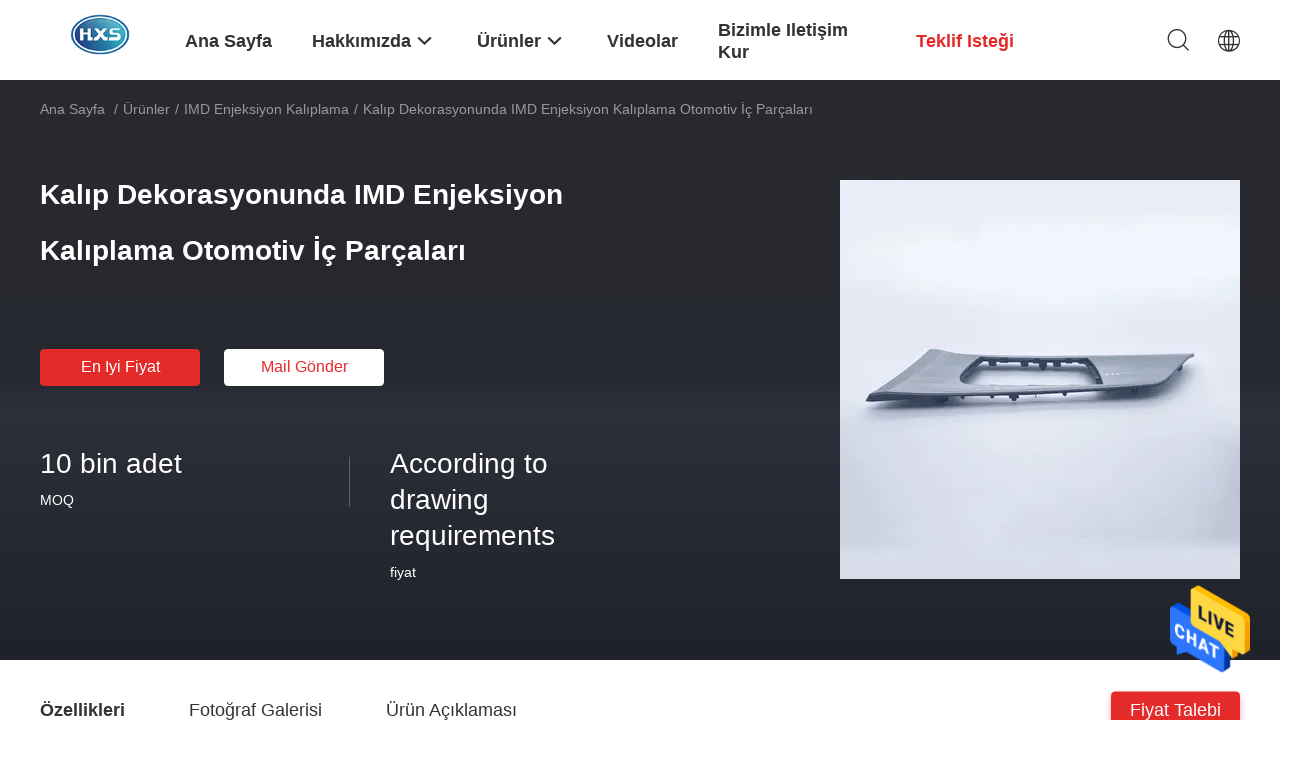

--- FILE ---
content_type: text/html
request_url: https://turkish.in-molddecoration.com/sale-37816607-imd-injection-molding-automotive-interior-parts-in-mold-decoration.html
body_size: 25029
content:

<!DOCTYPE html>
<html lang="tr">
<head>
	<meta charset="utf-8">
	<meta http-equiv="X-UA-Compatible" content="IE=edge">
	<meta name="viewport" content="width=device-width, initial-scale=1.0, maximum-scale=1.0, user-scalable=no">
    <title>Kalıp Dekorasyonunda IMD Enjeksiyon Kalıplama Otomotiv İç Parçaları</title>
    <meta name="keywords" content="IMD Enjeksiyonlu Otomotiv Parçaları, Enjeksiyonlu Otomotiv Parçaları, IMD Otomotiv İç Parçaları, IMD Enjeksiyon Kalıplama" />
    <meta name="description" content="yüksek kalite Kalıp Dekorasyonunda IMD Enjeksiyon Kalıplama Otomotiv İç Parçaları from China, China's leading product market IMD Enjeksiyonlu Otomotiv Parçaları Ürün, sıkı kalite kontrol ile Enjeksiyonlu Otomotiv Parçaları fabrikalar, yüksek kalite üretmek IMD Otomotiv İç Parçaları Ürünler." />
    <link rel='preload'
					  href=/photo/in-molddecoration/sitetpl/style/common.css?ver=1688022128 as='style'><link type='text/css' rel='stylesheet'
					  href=/photo/in-molddecoration/sitetpl/style/common.css?ver=1688022128 media='all'><meta property="og:title" content="Kalıp Dekorasyonunda IMD Enjeksiyon Kalıplama Otomotiv İç Parçaları" />
<meta property="og:description" content="yüksek kalite Kalıp Dekorasyonunda IMD Enjeksiyon Kalıplama Otomotiv İç Parçaları from China, China's leading product market IMD Enjeksiyonlu Otomotiv Parçaları Ürün, sıkı kalite kontrol ile Enjeksiyonlu Otomotiv Parçaları fabrikalar, yüksek kalite üretmek IMD Otomotiv İç Parçaları Ürünler." />
<meta property="og:type" content="product" />
<meta property="og:availability" content="instock" />
<meta property="og:site_name" content="Shenzhen HXS Technology Co., Ltd." />
<meta property="og:url" content="https://turkish.in-molddecoration.com/sale-37816607-imd-injection-molding-automotive-interior-parts-in-mold-decoration.html" />
<meta property="og:image" content="https://turkish.in-molddecoration.com/photo/ps150519902-imd_injection_molding_automotive_interior_parts_in_mold_decoration.jpg" />
<link rel="canonical" href="https://turkish.in-molddecoration.com/sale-37816607-imd-injection-molding-automotive-interior-parts-in-mold-decoration.html" />
<link rel="alternate" href="https://m.turkish.in-molddecoration.com/sale-37816607-imd-injection-molding-automotive-interior-parts-in-mold-decoration.html" media="only screen and (max-width: 640px)" />
<style type="text/css">
/*<![CDATA[*/
.consent__cookie {position: fixed;top: 0;left: 0;width: 100%;height: 0%;z-index: 100000;}.consent__cookie_bg {position: fixed;top: 0;left: 0;width: 100%;height: 100%;background: #000;opacity: .6;display: none }.consent__cookie_rel {position: fixed;bottom:0;left: 0;width: 100%;background: #fff;display: -webkit-box;display: -ms-flexbox;display: flex;flex-wrap: wrap;padding: 24px 80px;-webkit-box-sizing: border-box;box-sizing: border-box;-webkit-box-pack: justify;-ms-flex-pack: justify;justify-content: space-between;-webkit-transition: all ease-in-out .3s;transition: all ease-in-out .3s }.consent__close {position: absolute;top: 20px;right: 20px;cursor: pointer }.consent__close svg {fill: #777 }.consent__close:hover svg {fill: #000 }.consent__cookie_box {flex: 1;word-break: break-word;}.consent__warm {color: #777;font-size: 16px;margin-bottom: 12px;line-height: 19px }.consent__title {color: #333;font-size: 20px;font-weight: 600;margin-bottom: 12px;line-height: 23px }.consent__itxt {color: #333;font-size: 14px;margin-bottom: 12px;display: -webkit-box;display: -ms-flexbox;display: flex;-webkit-box-align: center;-ms-flex-align: center;align-items: center }.consent__itxt i {display: -webkit-inline-box;display: -ms-inline-flexbox;display: inline-flex;width: 28px;height: 28px;border-radius: 50%;background: #e0f9e9;margin-right: 8px;-webkit-box-align: center;-ms-flex-align: center;align-items: center;-webkit-box-pack: center;-ms-flex-pack: center;justify-content: center }.consent__itxt svg {fill: #3ca860 }.consent__txt {color: #a6a6a6;font-size: 14px;margin-bottom: 8px;line-height: 17px }.consent__btns {display: -webkit-box;display: -ms-flexbox;display: flex;-webkit-box-orient: vertical;-webkit-box-direction: normal;-ms-flex-direction: column;flex-direction: column;-webkit-box-pack: center;-ms-flex-pack: center;justify-content: center;flex-shrink: 0;}.consent__btn {width: 280px;height: 40px;line-height: 40px;text-align: center;background: #3ca860;color: #fff;border-radius: 4px;margin: 8px 0;-webkit-box-sizing: border-box;box-sizing: border-box;cursor: pointer;font-size:14px}.consent__btn:hover {background: #00823b }.consent__btn.empty {color: #3ca860;border: 1px solid #3ca860;background: #fff }.consent__btn.empty:hover {background: #3ca860;color: #fff }.open .consent__cookie_bg {display: block }.open .consent__cookie_rel {bottom: 0 }@media (max-width: 760px) {.consent__btns {width: 100%;align-items: center;}.consent__cookie_rel {padding: 20px 24px }}.consent__cookie.open {display: block;}.consent__cookie {display: none;}
/*]]>*/
</style>
<script type="text/javascript">
/*<![CDATA[*/
window.isvideotpl = 0;window.detailurl = '';
var isShowGuide=0;showGuideColor=0;var company_type = 4;var webim_domain = '';

var colorUrl = '';
var aisearch = 0;
var selfUrl = '';
window.playerReportUrl='/vod/view_count/report';
var query_string = ["Products","Detail"];
var g_tp = '';
var customtplcolor = 99703;
window.predomainsub = "";
/*]]>*/
</script>
</head>
<body>
<img src="/logo.gif" style="display:none" alt="logo"/>
    <div id="floatAd" style="z-index: 110000;position:absolute;right:30px;bottom:60px;height:79px;display: block;">
                                <a href="/webim/webim_tab.html" rel="nofollow" data-uid="117121" onclick= 'setwebimCookie(117121,37816607,4);' target="_blank">
            <img style="width: 80px;cursor: pointer;" alt='Mesaj gönder' src="/images/floatimage_chat.gif"/>
        </a>
                                </div>
<a style="display: none!important;" title="Shenzhen HXS Technology Co., Ltd." class="float-inquiry" href="/contactnow.html" onclick='setinquiryCookie("{\"showproduct\":1,\"pid\":\"37816607\",\"name\":\"Kal\\u0131p Dekorasyonunda IMD Enjeksiyon Kal\\u0131plama Otomotiv \\u0130\\u00e7 Par\\u00e7alar\\u0131\",\"source_url\":\"\\/sale-37816607-imd-injection-molding-automotive-interior-parts-in-mold-decoration.html\",\"picurl\":\"\\/photo\\/pd150519902-imd_injection_molding_automotive_interior_parts_in_mold_decoration.jpg\",\"propertyDetail\":[[\"\\u00d6zellik\",\"Y\\u00dcKSEK BR\\u00dcT\"],[\"\\u0130\\u015flem\",\"Kal\\u0131p Dekorasyonunda\"],[\"Malzeme\",\"bilgisayar+evcil hayvan\"],[\"\\u015eekil\",\"Talebinize g\\u00f6re\"]],\"company_name\":null,\"picurl_c\":\"\\/photo\\/pc150519902-imd_injection_molding_automotive_interior_parts_in_mold_decoration.jpg\",\"price\":\"According to drawing requirements\",\"username\":\"Mr. Jacky\",\"viewTime\":\"Son giri\\u015f : 7 Saat 13 dakika \\u00f6nce\",\"subject\":\"CIF bedeli nedir,Kal\\u0131p Dekorasyonunda IMD Enjeksiyon Kal\\u0131plama Otomotiv \\u0130\\u00e7 Par\\u00e7alar\\u0131\",\"countrycode\":\"\"}");'></a>
<script>
var originProductInfo = '';
var originProductInfo = {"showproduct":1,"pid":"37816607","name":"Kal\u0131p Dekorasyonunda IMD Enjeksiyon Kal\u0131plama Otomotiv \u0130\u00e7 Par\u00e7alar\u0131","source_url":"\/sale-37816607-imd-injection-molding-automotive-interior-parts-in-mold-decoration.html","picurl":"\/photo\/pd150519902-imd_injection_molding_automotive_interior_parts_in_mold_decoration.jpg","propertyDetail":[["\u00d6zellik","Y\u00dcKSEK BR\u00dcT"],["\u0130\u015flem","Kal\u0131p Dekorasyonunda"],["Malzeme","bilgisayar+evcil hayvan"],["\u015eekil","Talebinize g\u00f6re"]],"company_name":null,"picurl_c":"\/photo\/pc150519902-imd_injection_molding_automotive_interior_parts_in_mold_decoration.jpg","price":"According to drawing requirements","username":"Mr. Jacky","viewTime":"Son giri\u015f : 8 Saat 13 dakika \u00f6nce","subject":"Ben ilgileniyorum,Kal\u0131p Dekorasyonunda IMD Enjeksiyon Kal\u0131plama Otomotiv \u0130\u00e7 Par\u00e7alar\u0131","countrycode":""};
var save_url = "/contactsave.html";
var update_url = "/updateinquiry.html";
var productInfo = {};
var defaulProductInfo = {};
var myDate = new Date();
var curDate = myDate.getFullYear()+'-'+(parseInt(myDate.getMonth())+1)+'-'+myDate.getDate();
var message = '';
var default_pop = 1;
var leaveMessageDialog = document.getElementsByClassName('leave-message-dialog')[0]; // 获取弹层
var _$$ = function (dom) {
    return document.querySelectorAll(dom);
};
resInfo = originProductInfo;
defaulProductInfo.pid = resInfo['pid'];
defaulProductInfo.productName = resInfo['name'];
defaulProductInfo.productInfo = resInfo['propertyDetail'];
defaulProductInfo.productImg = resInfo['picurl_c'];
defaulProductInfo.subject = resInfo['subject'];
defaulProductInfo.productImgAlt = resInfo['name'];
var inquirypopup_tmp = 1;
var message = 'Sayın,'+'\r\n'+"İlgileniyorum"+' '+trim(resInfo['name'])+", bana tür, boyut, Adedi, malzeme vb. Gibi daha fazla ayrıntı gönderebilir misiniz?"+'\r\n'+"Teşekkürler!"+'\r\n'+"Cevabını bekliyorum.";
var message_1 = 'Sayın,'+'\r\n'+"İlgileniyorum"+' '+trim(resInfo['name'])+", bana tür, boyut, Adedi, malzeme vb. Gibi daha fazla ayrıntı gönderebilir misiniz?"+'\r\n'+"Teşekkürler!"+'\r\n'+"Cevabını bekliyorum.";
var message_2 = 'Merhaba,'+'\r\n'+"Bakıyorum"+' '+trim(resInfo['name'])+", lütfen bana fiyatı, özellikleri ve resmi gönderin."+'\r\n'+"Hızlı yanıtınız çok takdir edilecektir."+'\r\n'+"Daha fazla bilgi için benimle iletişime geçmekten çekinmeyin."+'\r\n'+"Çok teşekkürler.";
var message_3 = 'Merhaba,'+'\r\n'+trim(resInfo['name'])+' '+"beklentilerimi karşılıyor."+'\r\n'+"Lütfen bana en iyi fiyatı ve diğer bazı ürün bilgilerini verin."+'\r\n'+"Mail yoluyla benimle iletişime geçmekten çekinmeyin"+'\r\n'+"Çok teşekkürler.";

var message_4 = 'Sayın,'+'\r\n'+"FOB fiyatınız nedir"+' '+trim(resInfo['name'])+'?'+'\r\n'+"En yakın liman adı hangisi?"+'\r\n'+"Lütfen bana en kısa sürede cevap verin, daha fazla bilgi paylaşmanız daha iyi olur."+'\r\n'+"Saygılarımızla!";
var message_5 = 'Merhaba,'+'\r\n'+"Seninle çok ilgileniyorum"+' '+trim(resInfo['name'])+'.'+'\r\n'+"Lütfen bana ürün detaylarınızı gönderin."+'\r\n'+"Hızlı cevabınızı bekliyorum."+'\r\n'+"Bana posta yoluyla ulaşmaktan çekinmeyin."+'\r\n'+"Saygılarımızla!";

var message_6 = 'Sayın,'+'\r\n'+"Lütfen bize sizin hakkınızda bilgi verin"+' '+trim(resInfo['name'])+", tür, boyut, malzeme ve tabii ki en iyi fiyat gibi."+'\r\n'+"Hızlı cevabınızı bekliyorum."+'\r\n'+"Teşekkür ederiz!";
var message_7 = 'Sayın,'+'\r\n'+"Temin edebilir misin"+' '+trim(resInfo['name'])+" bizim için?"+'\r\n'+"Öncelikle bir fiyat listesi ve bazı ürün detayları istiyoruz."+'\r\n'+"En kısa sürede yanıt almayı ve işbirliğini dört gözle bekliyorum."+'\r\n'+"Çok teşekkür ederim.";
var message_8 = 'Selam,'+'\r\n'+"Bakıyorum"+' '+trim(resInfo['name'])+", lütfen bana biraz daha ayrıntılı ürün bilgisi verin."+'\r\n'+"Cevabını bekliyorum."+'\r\n'+"Teşekkür ederiz!";
var message_9 = 'Merhaba,'+'\r\n'+"Sizin"+' '+trim(resInfo['name'])+" gereksinimlerimi çok iyi karşılıyor."+'\r\n'+"Lütfen bana fiyatı, özellikleri ve benzer modeli gönderin."+'\r\n'+"Benimle sohbet etmekten çekinmeyin."+'\r\n'+"Teşekkürler!";
var message_10 = 'Sayın,'+'\r\n'+"Detayları ve teklifleri hakkında daha fazla bilgi edinmek istiyorum"+' '+trim(resInfo['name'])+'.'+'\r\n'+"Benimle temas kurmaktan çekinmeyin."+'\r\n'+"Saygılarımızla!";

var r = getRandom(1,10);

defaulProductInfo.message = eval("message_"+r);

var mytAjax = {

    post: function(url, data, fn) {
        var xhr = new XMLHttpRequest();
        xhr.open("POST", url, true);
        xhr.setRequestHeader("Content-Type", "application/x-www-form-urlencoded;charset=UTF-8");
        xhr.setRequestHeader("X-Requested-With", "XMLHttpRequest");
        xhr.setRequestHeader('Content-Type','text/plain;charset=UTF-8');
        xhr.onreadystatechange = function() {
            if(xhr.readyState == 4 && (xhr.status == 200 || xhr.status == 304)) {
                fn.call(this, xhr.responseText);
            }
        };
        xhr.send(data);
    },

    postform: function(url, data, fn) {
        var xhr = new XMLHttpRequest();
        xhr.open("POST", url, true);
        xhr.setRequestHeader("X-Requested-With", "XMLHttpRequest");
        xhr.onreadystatechange = function() {
            if(xhr.readyState == 4 && (xhr.status == 200 || xhr.status == 304)) {
                fn.call(this, xhr.responseText);
            }
        };
        xhr.send(data);
    }
};
/*window.onload = function(){
    leaveMessageDialog = document.getElementsByClassName('leave-message-dialog')[0];
    if (window.localStorage.recordDialogStatus=='undefined' || (window.localStorage.recordDialogStatus!='undefined' && window.localStorage.recordDialogStatus != curDate)) {
        setTimeout(function(){
            if(parseInt(inquirypopup_tmp%10) == 1){
                creatDialog(defaulProductInfo, 1);
            }
        }, 6000);
    }
};*/
function trim(str)
{
    str = str.replace(/(^\s*)/g,"");
    return str.replace(/(\s*$)/g,"");
};
function getRandom(m,n){
    var num = Math.floor(Math.random()*(m - n) + n);
    return num;
};
function strBtn(param) {

    var starattextarea = document.getElementById("textareamessage").value.length;
    var email = document.getElementById("startEmail").value;

    var default_tip = document.querySelectorAll(".watermark_container").length;
    if (20 < starattextarea && starattextarea < 3000) {
        if(default_tip>0){
            document.getElementById("textareamessage1").parentNode.parentNode.nextElementSibling.style.display = "none";
        }else{
            document.getElementById("textareamessage1").parentNode.nextElementSibling.style.display = "none";
        }

    } else {
        if(default_tip>0){
            document.getElementById("textareamessage1").parentNode.parentNode.nextElementSibling.style.display = "block";
        }else{
            document.getElementById("textareamessage1").parentNode.nextElementSibling.style.display = "block";
        }

        return;
    }

    // var re = /^([a-zA-Z0-9_-])+@([a-zA-Z0-9_-])+\.([a-zA-Z0-9_-])+/i;/*邮箱不区分大小写*/
    var re = /^[a-zA-Z0-9][\w-]*(\.?[\w-]+)*@[a-zA-Z0-9-]+(\.[a-zA-Z0-9]+)+$/i;
    if (!re.test(email)) {
        document.getElementById("startEmail").nextElementSibling.style.display = "block";
        return;
    } else {
        document.getElementById("startEmail").nextElementSibling.style.display = "none";
    }

    var subject = document.getElementById("pop_subject").value;
    var pid = document.getElementById("pop_pid").value;
    var message = document.getElementById("textareamessage").value;
    var sender_email = document.getElementById("startEmail").value;
    var tel = '';
    if (document.getElementById("tel0") != undefined && document.getElementById("tel0") != '')
        tel = document.getElementById("tel0").value;
    var form_serialize = '&tel='+tel;

    form_serialize = form_serialize.replace(/\+/g, "%2B");
    mytAjax.post(save_url,"pid="+pid+"&subject="+subject+"&email="+sender_email+"&message="+(message)+form_serialize,function(res){
        var mes = JSON.parse(res);
        if(mes.status == 200){
            var iid = mes.iid;
            document.getElementById("pop_iid").value = iid;
            document.getElementById("pop_uuid").value = mes.uuid;

            if(typeof gtag_report_conversion === "function"){
                gtag_report_conversion();//执行统计js代码
            }
            if(typeof fbq === "function"){
                fbq('track','Purchase');//执行统计js代码
            }
        }
    });
    for (var index = 0; index < document.querySelectorAll(".dialog-content-pql").length; index++) {
        document.querySelectorAll(".dialog-content-pql")[index].style.display = "none";
    };
    $('#idphonepql').val(tel);
    document.getElementById("dialog-content-pql-id").style.display = "block";
    ;
};
function twoBtnOk(param) {

    var selectgender = document.getElementById("Mr").innerHTML;
    var iid = document.getElementById("pop_iid").value;
    var sendername = document.getElementById("idnamepql").value;
    var senderphone = document.getElementById("idphonepql").value;
    var sendercname = document.getElementById("idcompanypql").value;
    var uuid = document.getElementById("pop_uuid").value;
    var gender = 2;
    if(selectgender == 'Mr.') gender = 0;
    if(selectgender == 'Mrs.') gender = 1;
    var pid = document.getElementById("pop_pid").value;
    var form_serialize = '';

        form_serialize = form_serialize.replace(/\+/g, "%2B");

    mytAjax.post(update_url,"iid="+iid+"&gender="+gender+"&uuid="+uuid+"&name="+(sendername)+"&tel="+(senderphone)+"&company="+(sendercname)+form_serialize,function(res){});

    for (var index = 0; index < document.querySelectorAll(".dialog-content-pql").length; index++) {
        document.querySelectorAll(".dialog-content-pql")[index].style.display = "none";
    };
    document.getElementById("dialog-content-pql-ok").style.display = "block";

};
function toCheckMust(name) {
    $('#'+name+'error').hide();
}
function handClidk(param) {
    var starattextarea = document.getElementById("textareamessage1").value.length;
    var email = document.getElementById("startEmail1").value;
    var default_tip = document.querySelectorAll(".watermark_container").length;
    if (20 < starattextarea && starattextarea < 3000) {
        if(default_tip>0){
            document.getElementById("textareamessage1").parentNode.parentNode.nextElementSibling.style.display = "none";
        }else{
            document.getElementById("textareamessage1").parentNode.nextElementSibling.style.display = "none";
        }

    } else {
        if(default_tip>0){
            document.getElementById("textareamessage1").parentNode.parentNode.nextElementSibling.style.display = "block";
        }else{
            document.getElementById("textareamessage1").parentNode.nextElementSibling.style.display = "block";
        }

        return;
    }

    // var re = /^([a-zA-Z0-9_-])+@([a-zA-Z0-9_-])+\.([a-zA-Z0-9_-])+/i;
    var re = /^[a-zA-Z0-9][\w-]*(\.?[\w-]+)*@[a-zA-Z0-9-]+(\.[a-zA-Z0-9]+)+$/i;
    if (!re.test(email)) {
        document.getElementById("startEmail1").nextElementSibling.style.display = "block";
        return;
    } else {
        document.getElementById("startEmail1").nextElementSibling.style.display = "none";
    }

    var subject = document.getElementById("pop_subject").value;
    var pid = document.getElementById("pop_pid").value;
    var message = document.getElementById("textareamessage1").value;
    var sender_email = document.getElementById("startEmail1").value;
    var form_serialize = tel = '';
    if (document.getElementById("tel1") != undefined && document.getElementById("tel1") != '')
        tel = document.getElementById("tel1").value;
        mytAjax.post(save_url,"email="+sender_email+"&tel="+tel+"&pid="+pid+"&message="+message+"&subject="+subject+form_serialize,function(res){

        var mes = JSON.parse(res);
        if(mes.status == 200){
            var iid = mes.iid;
            document.getElementById("pop_iid").value = iid;
            document.getElementById("pop_uuid").value = mes.uuid;
            if(typeof gtag_report_conversion === "function"){
                gtag_report_conversion();//执行统计js代码
            }
        }

    });
    for (var index = 0; index < document.querySelectorAll(".dialog-content-pql").length; index++) {
        document.querySelectorAll(".dialog-content-pql")[index].style.display = "none";
    };
    $('#idphonepql').val(tel);
    document.getElementById("dialog-content-pql-id").style.display = "block";

};
window.addEventListener('load', function () {
    $('.checkbox-wrap label').each(function(){
        if($(this).find('input').prop('checked')){
            $(this).addClass('on')
        }else {
            $(this).removeClass('on')
        }
    })
    $(document).on('click', '.checkbox-wrap label' , function(ev){
        if (ev.target.tagName.toUpperCase() != 'INPUT') {
            $(this).toggleClass('on')
        }
    })
})

function hand_video(pdata) {
    data = JSON.parse(pdata);
    productInfo.productName = data.productName;
    productInfo.productInfo = data.productInfo;
    productInfo.productImg = data.productImg;
    productInfo.subject = data.subject;

    var message = 'Sayın,'+'\r\n'+"İlgileniyorum"+' '+trim(data.productName)+", bana tür, boyut, miktar, malzeme gibi daha fazla ayrıntı gönderebilir misiniz"+'\r\n'+"Teşekkürler!"+'\r\n'+"Cevabını bekliyorum.";

    var message = 'Sayın,'+'\r\n'+"İlgileniyorum"+' '+trim(data.productName)+", bana tür, boyut, Adedi, malzeme vb. Gibi daha fazla ayrıntı gönderebilir misiniz?"+'\r\n'+"Teşekkürler!"+'\r\n'+"Cevabını bekliyorum.";
    var message_1 = 'Sayın,'+'\r\n'+"İlgileniyorum"+' '+trim(data.productName)+", bana tür, boyut, Adedi, malzeme vb. Gibi daha fazla ayrıntı gönderebilir misiniz?"+'\r\n'+"Teşekkürler!"+'\r\n'+"Cevabını bekliyorum.";
    var message_2 = 'Merhaba,'+'\r\n'+"Bakıyorum"+' '+trim(data.productName)+", lütfen bana fiyatı, özellikleri ve resmi gönderin."+'\r\n'+"Hızlı yanıtınız çok takdir edilecektir."+'\r\n'+"Daha fazla bilgi için benimle iletişime geçmekten çekinmeyin."+'\r\n'+"Çok teşekkürler.";
    var message_3 = 'Merhaba,'+'\r\n'+trim(data.productName)+' '+"beklentilerimi karşılıyor."+'\r\n'+"Lütfen bana en iyi fiyatı ve diğer bazı ürün bilgilerini verin."+'\r\n'+"Mail yoluyla benimle iletişime geçmekten çekinmeyin"+'\r\n'+"Çok teşekkürler.";

    var message_4 = 'Sayın,'+'\r\n'+"FOB fiyatınız nedir"+' '+trim(data.productName)+'?'+'\r\n'+"En yakın liman adı hangisi?"+'\r\n'+"Lütfen bana en kısa sürede cevap verin, daha fazla bilgi paylaşmanız daha iyi olur."+'\r\n'+"Saygılarımızla!";
    var message_5 = 'Merhaba,'+'\r\n'+"Seninle çok ilgileniyorum"+' '+trim(data.productName)+'.'+'\r\n'+"Lütfen bana ürün detaylarınızı gönderin."+'\r\n'+"Hızlı cevabınızı bekliyorum."+'\r\n'+"Bana posta yoluyla ulaşmaktan çekinmeyin."+'\r\n'+"Saygılarımızla!";

    var message_6 = 'Sayın,'+'\r\n'+"Lütfen bize sizin hakkınızda bilgi verin"+' '+trim(data.productName)+", tür, boyut, malzeme ve tabii ki en iyi fiyat gibi."+'\r\n'+"Hızlı cevabınızı bekliyorum."+'\r\n'+"Teşekkür ederiz!";
    var message_7 = 'Sayın,'+'\r\n'+"Temin edebilir misin"+' '+trim(data.productName)+" bizim için?"+'\r\n'+"Öncelikle bir fiyat listesi ve bazı ürün detayları istiyoruz."+'\r\n'+"En kısa sürede yanıt almayı ve işbirliğini dört gözle bekliyorum."+'\r\n'+"Çok teşekkür ederim.";
    var message_8 = 'Selam,'+'\r\n'+"Bakıyorum"+' '+trim(data.productName)+", lütfen bana biraz daha ayrıntılı ürün bilgisi verin."+'\r\n'+"Cevabını bekliyorum."+'\r\n'+"Teşekkür ederiz!";
    var message_9 = 'Merhaba,'+'\r\n'+"Sizin"+' '+trim(data.productName)+" gereksinimlerimi çok iyi karşılıyor."+'\r\n'+"Lütfen bana fiyatı, özellikleri ve benzer modeli gönderin."+'\r\n'+"Benimle sohbet etmekten çekinmeyin."+'\r\n'+"Teşekkürler!";
    var message_10 = 'Sayın,'+'\r\n'+"Detayları ve teklifleri hakkında daha fazla bilgi edinmek istiyorum"+' '+trim(data.productName)+'.'+'\r\n'+"Benimle temas kurmaktan çekinmeyin."+'\r\n'+"Saygılarımızla!";

    var r = getRandom(1,10);

    productInfo.message = eval("message_"+r);
    if(parseInt(inquirypopup_tmp/10) == 1){
        productInfo.message = "";
    }
    productInfo.pid = data.pid;
    creatDialog(productInfo, 2);
};

function handDialog(pdata) {
    data = JSON.parse(pdata);
    productInfo.productName = data.productName;
    productInfo.productInfo = data.productInfo;
    productInfo.productImg = data.productImg;
    productInfo.subject = data.subject;

    var message = 'Sayın,'+'\r\n'+"İlgileniyorum"+' '+trim(data.productName)+", bana tür, boyut, miktar, malzeme gibi daha fazla ayrıntı gönderebilir misiniz"+'\r\n'+"Teşekkürler!"+'\r\n'+"Cevabını bekliyorum.";

    var message = 'Sayın,'+'\r\n'+"İlgileniyorum"+' '+trim(data.productName)+", bana tür, boyut, Adedi, malzeme vb. Gibi daha fazla ayrıntı gönderebilir misiniz?"+'\r\n'+"Teşekkürler!"+'\r\n'+"Cevabını bekliyorum.";
    var message_1 = 'Sayın,'+'\r\n'+"İlgileniyorum"+' '+trim(data.productName)+", bana tür, boyut, Adedi, malzeme vb. Gibi daha fazla ayrıntı gönderebilir misiniz?"+'\r\n'+"Teşekkürler!"+'\r\n'+"Cevabını bekliyorum.";
    var message_2 = 'Merhaba,'+'\r\n'+"Bakıyorum"+' '+trim(data.productName)+", lütfen bana fiyatı, özellikleri ve resmi gönderin."+'\r\n'+"Hızlı yanıtınız çok takdir edilecektir."+'\r\n'+"Daha fazla bilgi için benimle iletişime geçmekten çekinmeyin."+'\r\n'+"Çok teşekkürler.";
    var message_3 = 'Merhaba,'+'\r\n'+trim(data.productName)+' '+"beklentilerimi karşılıyor."+'\r\n'+"Lütfen bana en iyi fiyatı ve diğer bazı ürün bilgilerini verin."+'\r\n'+"Mail yoluyla benimle iletişime geçmekten çekinmeyin"+'\r\n'+"Çok teşekkürler.";

    var message_4 = 'Sayın,'+'\r\n'+"FOB fiyatınız nedir"+' '+trim(data.productName)+'?'+'\r\n'+"En yakın liman adı hangisi?"+'\r\n'+"Lütfen bana en kısa sürede cevap verin, daha fazla bilgi paylaşmanız daha iyi olur."+'\r\n'+"Saygılarımızla!";
    var message_5 = 'Merhaba,'+'\r\n'+"Seninle çok ilgileniyorum"+' '+trim(data.productName)+'.'+'\r\n'+"Lütfen bana ürün detaylarınızı gönderin."+'\r\n'+"Hızlı cevabınızı bekliyorum."+'\r\n'+"Bana posta yoluyla ulaşmaktan çekinmeyin."+'\r\n'+"Saygılarımızla!";

    var message_6 = 'Sayın,'+'\r\n'+"Lütfen bize sizin hakkınızda bilgi verin"+' '+trim(data.productName)+", tür, boyut, malzeme ve tabii ki en iyi fiyat gibi."+'\r\n'+"Hızlı cevabınızı bekliyorum."+'\r\n'+"Teşekkür ederiz!";
    var message_7 = 'Sayın,'+'\r\n'+"Temin edebilir misin"+' '+trim(data.productName)+" bizim için?"+'\r\n'+"Öncelikle bir fiyat listesi ve bazı ürün detayları istiyoruz."+'\r\n'+"En kısa sürede yanıt almayı ve işbirliğini dört gözle bekliyorum."+'\r\n'+"Çok teşekkür ederim.";
    var message_8 = 'Selam,'+'\r\n'+"Bakıyorum"+' '+trim(data.productName)+", lütfen bana biraz daha ayrıntılı ürün bilgisi verin."+'\r\n'+"Cevabını bekliyorum."+'\r\n'+"Teşekkür ederiz!";
    var message_9 = 'Merhaba,'+'\r\n'+"Sizin"+' '+trim(data.productName)+" gereksinimlerimi çok iyi karşılıyor."+'\r\n'+"Lütfen bana fiyatı, özellikleri ve benzer modeli gönderin."+'\r\n'+"Benimle sohbet etmekten çekinmeyin."+'\r\n'+"Teşekkürler!";
    var message_10 = 'Sayın,'+'\r\n'+"Detayları ve teklifleri hakkında daha fazla bilgi edinmek istiyorum"+' '+trim(data.productName)+'.'+'\r\n'+"Benimle temas kurmaktan çekinmeyin."+'\r\n'+"Saygılarımızla!";

    var r = getRandom(1,10);

    productInfo.message = eval("message_"+r);
    if(parseInt(inquirypopup_tmp/10) == 1){
        productInfo.message = "";
    }
    productInfo.pid = data.pid;
    creatDialog(productInfo, 2);
};

function closepql(param) {

    leaveMessageDialog.style.display = 'none';
};

function closepql2(param) {

    for (var index = 0; index < document.querySelectorAll(".dialog-content-pql").length; index++) {
        document.querySelectorAll(".dialog-content-pql")[index].style.display = "none";
    };
    document.getElementById("dialog-content-pql-ok").style.display = "block";
};

function decodeHtmlEntities(str) {
    var tempElement = document.createElement('div');
    tempElement.innerHTML = str;
    return tempElement.textContent || tempElement.innerText || '';
}

function initProduct(productInfo,type){

    productInfo.productName = decodeHtmlEntities(productInfo.productName);
    productInfo.message = decodeHtmlEntities(productInfo.message);

    leaveMessageDialog = document.getElementsByClassName('leave-message-dialog')[0];
    leaveMessageDialog.style.display = "block";
    if(type == 3){
        var popinquiryemail = document.getElementById("popinquiryemail").value;
        _$$("#startEmail1")[0].value = popinquiryemail;
    }else{
        _$$("#startEmail1")[0].value = "";
    }
    _$$("#startEmail")[0].value = "";
    _$$("#idnamepql")[0].value = "";
    _$$("#idphonepql")[0].value = "";
    _$$("#idcompanypql")[0].value = "";

    _$$("#pop_pid")[0].value = productInfo.pid;
    _$$("#pop_subject")[0].value = productInfo.subject;
    
    if(parseInt(inquirypopup_tmp/10) == 1){
        productInfo.message = "";
    }

    _$$("#textareamessage1")[0].value = productInfo.message;
    _$$("#textareamessage")[0].value = productInfo.message;

    _$$("#dialog-content-pql-id .titlep")[0].innerHTML = productInfo.productName;
    _$$("#dialog-content-pql-id img")[0].setAttribute("src", productInfo.productImg);
    _$$("#dialog-content-pql-id img")[0].setAttribute("alt", productInfo.productImgAlt);

    _$$("#dialog-content-pql-id-hand img")[0].setAttribute("src", productInfo.productImg);
    _$$("#dialog-content-pql-id-hand img")[0].setAttribute("alt", productInfo.productImgAlt);
    _$$("#dialog-content-pql-id-hand .titlep")[0].innerHTML = productInfo.productName;

    if (productInfo.productInfo.length > 0) {
        var ul2, ul;
        ul = document.createElement("ul");
        for (var index = 0; index < productInfo.productInfo.length; index++) {
            var el = productInfo.productInfo[index];
            var li = document.createElement("li");
            var span1 = document.createElement("span");
            span1.innerHTML = el[0] + ":";
            var span2 = document.createElement("span");
            span2.innerHTML = el[1];
            li.appendChild(span1);
            li.appendChild(span2);
            ul.appendChild(li);

        }
        ul2 = ul.cloneNode(true);
        if (type === 1) {
            _$$("#dialog-content-pql-id .left")[0].replaceChild(ul, _$$("#dialog-content-pql-id .left ul")[0]);
        } else {
            _$$("#dialog-content-pql-id-hand .left")[0].replaceChild(ul2, _$$("#dialog-content-pql-id-hand .left ul")[0]);
            _$$("#dialog-content-pql-id .left")[0].replaceChild(ul, _$$("#dialog-content-pql-id .left ul")[0]);
        }
    };
    for (var index = 0; index < _$$("#dialog-content-pql-id .right ul li").length; index++) {
        _$$("#dialog-content-pql-id .right ul li")[index].addEventListener("click", function (params) {
            _$$("#dialog-content-pql-id .right #Mr")[0].innerHTML = this.innerHTML
        }, false)

    };

};
function closeInquiryCreateDialog() {
    document.getElementById("xuanpan_dialog_box_pql").style.display = "none";
};
function showInquiryCreateDialog() {
    document.getElementById("xuanpan_dialog_box_pql").style.display = "block";
};
function submitPopInquiry(){
    var message = document.getElementById("inquiry_message").value;
    var email = document.getElementById("inquiry_email").value;
    var subject = defaulProductInfo.subject;
    var pid = defaulProductInfo.pid;
    if (email === undefined) {
        showInquiryCreateDialog();
        document.getElementById("inquiry_email").style.border = "1px solid red";
        return false;
    };
    if (message === undefined) {
        showInquiryCreateDialog();
        document.getElementById("inquiry_message").style.border = "1px solid red";
        return false;
    };
    if (email.search(/^\w+((-\w+)|(\.\w+))*\@[A-Za-z0-9]+((\.|-)[A-Za-z0-9]+)*\.[A-Za-z0-9]+$/) == -1) {
        document.getElementById("inquiry_email").style.border= "1px solid red";
        showInquiryCreateDialog();
        return false;
    } else {
        document.getElementById("inquiry_email").style.border= "";
    };
    if (message.length < 20 || message.length >3000) {
        showInquiryCreateDialog();
        document.getElementById("inquiry_message").style.border = "1px solid red";
        return false;
    } else {
        document.getElementById("inquiry_message").style.border = "";
    };
    var tel = '';
    if (document.getElementById("tel") != undefined && document.getElementById("tel") != '')
        tel = document.getElementById("tel").value;

    mytAjax.post(save_url,"pid="+pid+"&subject="+subject+"&email="+email+"&message="+(message)+'&tel='+tel,function(res){
        var mes = JSON.parse(res);
        if(mes.status == 200){
            var iid = mes.iid;
            document.getElementById("pop_iid").value = iid;
            document.getElementById("pop_uuid").value = mes.uuid;

        }
    });
    initProduct(defaulProductInfo);
    for (var index = 0; index < document.querySelectorAll(".dialog-content-pql").length; index++) {
        document.querySelectorAll(".dialog-content-pql")[index].style.display = "none";
    };
    $('#idphonepql').val(tel);
    document.getElementById("dialog-content-pql-id").style.display = "block";

};

//带附件上传
function submitPopInquiryfile(email_id,message_id,check_sort,name_id,phone_id,company_id,attachments){

    if(typeof(check_sort) == 'undefined'){
        check_sort = 0;
    }
    var message = document.getElementById(message_id).value;
    var email = document.getElementById(email_id).value;
    var attachments = document.getElementById(attachments).value;
    if(typeof(name_id) !== 'undefined' && name_id != ""){
        var name  = document.getElementById(name_id).value;
    }
    if(typeof(phone_id) !== 'undefined' && phone_id != ""){
        var phone = document.getElementById(phone_id).value;
    }
    if(typeof(company_id) !== 'undefined' && company_id != ""){
        var company = document.getElementById(company_id).value;
    }
    var subject = defaulProductInfo.subject;
    var pid = defaulProductInfo.pid;

    if(check_sort == 0){
        if (email === undefined) {
            showInquiryCreateDialog();
            document.getElementById(email_id).style.border = "1px solid red";
            return false;
        };
        if (message === undefined) {
            showInquiryCreateDialog();
            document.getElementById(message_id).style.border = "1px solid red";
            return false;
        };

        if (email.search(/^\w+((-\w+)|(\.\w+))*\@[A-Za-z0-9]+((\.|-)[A-Za-z0-9]+)*\.[A-Za-z0-9]+$/) == -1) {
            document.getElementById(email_id).style.border= "1px solid red";
            showInquiryCreateDialog();
            return false;
        } else {
            document.getElementById(email_id).style.border= "";
        };
        if (message.length < 20 || message.length >3000) {
            showInquiryCreateDialog();
            document.getElementById(message_id).style.border = "1px solid red";
            return false;
        } else {
            document.getElementById(message_id).style.border = "";
        };
    }else{

        if (message === undefined) {
            showInquiryCreateDialog();
            document.getElementById(message_id).style.border = "1px solid red";
            return false;
        };

        if (email === undefined) {
            showInquiryCreateDialog();
            document.getElementById(email_id).style.border = "1px solid red";
            return false;
        };

        if (message.length < 20 || message.length >3000) {
            showInquiryCreateDialog();
            document.getElementById(message_id).style.border = "1px solid red";
            return false;
        } else {
            document.getElementById(message_id).style.border = "";
        };

        if (email.search(/^\w+((-\w+)|(\.\w+))*\@[A-Za-z0-9]+((\.|-)[A-Za-z0-9]+)*\.[A-Za-z0-9]+$/) == -1) {
            document.getElementById(email_id).style.border= "1px solid red";
            showInquiryCreateDialog();
            return false;
        } else {
            document.getElementById(email_id).style.border= "";
        };

    };

    mytAjax.post(save_url,"pid="+pid+"&subject="+subject+"&email="+email+"&message="+message+"&company="+company+"&attachments="+attachments,function(res){
        var mes = JSON.parse(res);
        if(mes.status == 200){
            var iid = mes.iid;
            document.getElementById("pop_iid").value = iid;
            document.getElementById("pop_uuid").value = mes.uuid;

            if(typeof gtag_report_conversion === "function"){
                gtag_report_conversion();//执行统计js代码
            }
            if(typeof fbq === "function"){
                fbq('track','Purchase');//执行统计js代码
            }
        }
    });
    initProduct(defaulProductInfo);

    if(name !== undefined && name != ""){
        _$$("#idnamepql")[0].value = name;
    }

    if(phone !== undefined && phone != ""){
        _$$("#idphonepql")[0].value = phone;
    }

    if(company !== undefined && company != ""){
        _$$("#idcompanypql")[0].value = company;
    }

    for (var index = 0; index < document.querySelectorAll(".dialog-content-pql").length; index++) {
        document.querySelectorAll(".dialog-content-pql")[index].style.display = "none";
    };
    document.getElementById("dialog-content-pql-id").style.display = "block";

};
function submitPopInquiryByParam(email_id,message_id,check_sort,name_id,phone_id,company_id){

    if(typeof(check_sort) == 'undefined'){
        check_sort = 0;
    }

    var senderphone = '';
    var message = document.getElementById(message_id).value;
    var email = document.getElementById(email_id).value;
    if(typeof(name_id) !== 'undefined' && name_id != ""){
        var name  = document.getElementById(name_id).value;
    }
    if(typeof(phone_id) !== 'undefined' && phone_id != ""){
        var phone = document.getElementById(phone_id).value;
        senderphone = phone;
    }
    if(typeof(company_id) !== 'undefined' && company_id != ""){
        var company = document.getElementById(company_id).value;
    }
    var subject = defaulProductInfo.subject;
    var pid = defaulProductInfo.pid;

    if(check_sort == 0){
        if (email === undefined) {
            showInquiryCreateDialog();
            document.getElementById(email_id).style.border = "1px solid red";
            return false;
        };
        if (message === undefined) {
            showInquiryCreateDialog();
            document.getElementById(message_id).style.border = "1px solid red";
            return false;
        };

        if (email.search(/^\w+((-\w+)|(\.\w+))*\@[A-Za-z0-9]+((\.|-)[A-Za-z0-9]+)*\.[A-Za-z0-9]+$/) == -1) {
            document.getElementById(email_id).style.border= "1px solid red";
            showInquiryCreateDialog();
            return false;
        } else {
            document.getElementById(email_id).style.border= "";
        };
        if (message.length < 20 || message.length >3000) {
            showInquiryCreateDialog();
            document.getElementById(message_id).style.border = "1px solid red";
            return false;
        } else {
            document.getElementById(message_id).style.border = "";
        };
    }else{

        if (message === undefined) {
            showInquiryCreateDialog();
            document.getElementById(message_id).style.border = "1px solid red";
            return false;
        };

        if (email === undefined) {
            showInquiryCreateDialog();
            document.getElementById(email_id).style.border = "1px solid red";
            return false;
        };

        if (message.length < 20 || message.length >3000) {
            showInquiryCreateDialog();
            document.getElementById(message_id).style.border = "1px solid red";
            return false;
        } else {
            document.getElementById(message_id).style.border = "";
        };

        if (email.search(/^\w+((-\w+)|(\.\w+))*\@[A-Za-z0-9]+((\.|-)[A-Za-z0-9]+)*\.[A-Za-z0-9]+$/) == -1) {
            document.getElementById(email_id).style.border= "1px solid red";
            showInquiryCreateDialog();
            return false;
        } else {
            document.getElementById(email_id).style.border= "";
        };

    };

    var productsku = "";
    if($("#product_sku").length > 0){
        productsku = $("#product_sku").html();
    }

    mytAjax.post(save_url,"tel="+senderphone+"&pid="+pid+"&subject="+subject+"&email="+email+"&message="+message+"&messagesku="+encodeURI(productsku),function(res){
        var mes = JSON.parse(res);
        if(mes.status == 200){
            var iid = mes.iid;
            document.getElementById("pop_iid").value = iid;
            document.getElementById("pop_uuid").value = mes.uuid;

            if(typeof gtag_report_conversion === "function"){
                gtag_report_conversion();//执行统计js代码
            }
            if(typeof fbq === "function"){
                fbq('track','Purchase');//执行统计js代码
            }
        }
    });
    initProduct(defaulProductInfo);

    if(name !== undefined && name != ""){
        _$$("#idnamepql")[0].value = name;
    }

    if(phone !== undefined && phone != ""){
        _$$("#idphonepql")[0].value = phone;
    }

    if(company !== undefined && company != ""){
        _$$("#idcompanypql")[0].value = company;
    }

    for (var index = 0; index < document.querySelectorAll(".dialog-content-pql").length; index++) {
        document.querySelectorAll(".dialog-content-pql")[index].style.display = "none";

    };
    document.getElementById("dialog-content-pql-id").style.display = "block";

};

function creat_videoDialog(productInfo, type) {

    if(type == 1){
        if(default_pop != 1){
            return false;
        }
        window.localStorage.recordDialogStatus = curDate;
    }else{
        default_pop = 0;
    }
    initProduct(productInfo, type);
    if (type === 1) {
        // 自动弹出
        for (var index = 0; index < document.querySelectorAll(".dialog-content-pql").length; index++) {

            document.querySelectorAll(".dialog-content-pql")[index].style.display = "none";
        };
        document.getElementById("dialog-content-pql").style.display = "block";
    } else {
        // 手动弹出
        for (var index = 0; index < document.querySelectorAll(".dialog-content-pql").length; index++) {
            document.querySelectorAll(".dialog-content-pql")[index].style.display = "none";
        };
        document.getElementById("dialog-content-pql-id-hand").style.display = "block";
    }
}

function creatDialog(productInfo, type) {

    if(type == 1){
        if(default_pop != 1){
            return false;
        }
        window.localStorage.recordDialogStatus = curDate;
    }else{
        default_pop = 0;
    }
    initProduct(productInfo, type);
    if (type === 1) {
        // 自动弹出
        for (var index = 0; index < document.querySelectorAll(".dialog-content-pql").length; index++) {

            document.querySelectorAll(".dialog-content-pql")[index].style.display = "none";
        };
        document.getElementById("dialog-content-pql").style.display = "block";
    } else {
        // 手动弹出
        for (var index = 0; index < document.querySelectorAll(".dialog-content-pql").length; index++) {
            document.querySelectorAll(".dialog-content-pql")[index].style.display = "none";
        };
        document.getElementById("dialog-content-pql-id-hand").style.display = "block";
    }
}

//带邮箱信息打开询盘框 emailtype=1表示带入邮箱
function openDialog(emailtype){
    var type = 2;//不带入邮箱，手动弹出
    if(emailtype == 1){
        var popinquiryemail = document.getElementById("popinquiryemail").value;
        // var re = /^([a-zA-Z0-9_-])+@([a-zA-Z0-9_-])+\.([a-zA-Z0-9_-])+/i;
        var re = /^[a-zA-Z0-9][\w-]*(\.?[\w-]+)*@[a-zA-Z0-9-]+(\.[a-zA-Z0-9]+)+$/i;
        if (!re.test(popinquiryemail)) {
            //前端提示样式;
            showInquiryCreateDialog();
            document.getElementById("popinquiryemail").style.border = "1px solid red";
            return false;
        } else {
            //前端提示样式;
        }
        var type = 3;
    }
    creatDialog(defaulProductInfo,type);
}

//上传附件
function inquiryUploadFile(){
    var fileObj = document.querySelector("#fileId").files[0];
    //构建表单数据
    var formData = new FormData();
    var filesize = fileObj.size;
    if(filesize > 10485760 || filesize == 0) {
        document.getElementById("filetips").style.display = "block";
        return false;
    }else {
        document.getElementById("filetips").style.display = "none";
    }
    formData.append('popinquiryfile', fileObj);
    document.getElementById("quotefileform").reset();
    var save_url = "/inquiryuploadfile.html";
    mytAjax.postform(save_url,formData,function(res){
        var mes = JSON.parse(res);
        if(mes.status == 200){
            document.getElementById("uploader-file-info").innerHTML = document.getElementById("uploader-file-info").innerHTML + "<span class=op>"+mes.attfile.name+"<a class=delatt id=att"+mes.attfile.id+" onclick=delatt("+mes.attfile.id+");>Delete</a></span>";
            var nowattachs = document.getElementById("attachments").value;
            if( nowattachs !== ""){
                var attachs = JSON.parse(nowattachs);
                attachs[mes.attfile.id] = mes.attfile;
            }else{
                var attachs = {};
                attachs[mes.attfile.id] = mes.attfile;
            }
            document.getElementById("attachments").value = JSON.stringify(attachs);
        }
    });
}
//附件删除
function delatt(attid)
{
    var nowattachs = document.getElementById("attachments").value;
    if( nowattachs !== ""){
        var attachs = JSON.parse(nowattachs);
        if(attachs[attid] == ""){
            return false;
        }
        var formData = new FormData();
        var delfile = attachs[attid]['filename'];
        var save_url = "/inquirydelfile.html";
        if(delfile != "") {
            formData.append('delfile', delfile);
            mytAjax.postform(save_url, formData, function (res) {
                if(res !== "") {
                    var mes = JSON.parse(res);
                    if (mes.status == 200) {
                        delete attachs[attid];
                        document.getElementById("attachments").value = JSON.stringify(attachs);
                        var s = document.getElementById("att"+attid);
                        s.parentNode.remove();
                    }
                }
            });
        }
    }else{
        return false;
    }
}

</script>
<div class="leave-message-dialog" style="display: none">
<style>
    .leave-message-dialog .close:before, .leave-message-dialog .close:after{
        content:initial;
    }
</style>
<div class="dialog-content-pql" id="dialog-content-pql" style="display: none">
    <span class="close" onclick="closepql()"><img src="/images/close.png" alt="close"></span>
    <div class="title">
        <p class="firstp-pql">Mesaj bırakın</p>
        <p class="lastp-pql">Sizi yakında arayacağız!</p>
    </div>
    <div class="form">
        <div class="textarea">
            <textarea style='font-family: robot;'  name="" id="textareamessage" cols="30" rows="10" style="margin-bottom:14px;width:100%"
                placeholder="Lütfen sorgulama ayrıntılarınızı giriniz."></textarea>
        </div>
        <p class="error-pql"> <span class="icon-pql"><img src="/images/error.png" alt="Shenzhen HXS Technology Co., Ltd."></span> Mesajınız 20-3.000 karakter arasında olmalıdır!</p>
        <input id="startEmail" type="text" placeholder="E-postanızı giriniz" onkeydown="if(event.keyCode === 13){ strBtn();}">
        <p class="error-pql"><span class="icon-pql"><img src="/images/error.png" alt="Shenzhen HXS Technology Co., Ltd."></span> Lütfen emailinizi kontrol edin! </p>
                <input id="tel0" name="tel" type="text" oninput="value=value.replace(/[^0-9_+-]/g,'');" placeholder="Telefon numarası">
                <div class="operations">
            <div class='btn' id="submitStart" type="submit" onclick="strBtn()">Sunmak</div>
        </div>
            </div>
</div>
<div class="dialog-content-pql dialog-content-pql-id" id="dialog-content-pql-id" style="display:none">
            <p class="title">Daha fazla bilgi daha iyi iletişimi kolaylaştırır.</p>
        <span class="close" onclick="closepql2()"><svg t="1648434466530" class="icon" viewBox="0 0 1024 1024" version="1.1" xmlns="http://www.w3.org/2000/svg" p-id="2198" width="16" height="16"><path d="M576 512l277.333333 277.333333-64 64-277.333333-277.333333L234.666667 853.333333 170.666667 789.333333l277.333333-277.333333L170.666667 234.666667 234.666667 170.666667l277.333333 277.333333L789.333333 170.666667 853.333333 234.666667 576 512z" fill="#444444" p-id="2199"></path></svg></span>
    <div class="left">
        <div class="img"><img></div>
        <p class="titlep"></p>
        <ul> </ul>
    </div>
    <div class="right">
                <div style="position: relative;">
            <div class="mr"> <span id="Mr">Bay.</span>
                <ul>
                    <li>Bay.</li>
                    <li>Bayan.</li>
                </ul>
            </div>
            <input style="text-indent: 80px;" type="text" id="idnamepql" placeholder="Adınızı girin">
        </div>
        <input type="text"  id="idphonepql"  placeholder="Telefon numarası">
        <input type="text" id="idcompanypql"  placeholder="şirket" onkeydown="if(event.keyCode === 13){ twoBtnOk();}">
                <div class="btn form_new" id="twoBtnOk" onclick="twoBtnOk()">tamam</div>
    </div>
</div>

<div class="dialog-content-pql dialog-content-pql-ok" id="dialog-content-pql-ok" style="display:none">
            <p class="title">Başarıyla gönderildi!</p>
        <span class="close" onclick="closepql()"><svg t="1648434466530" class="icon" viewBox="0 0 1024 1024" version="1.1" xmlns="http://www.w3.org/2000/svg" p-id="2198" width="16" height="16"><path d="M576 512l277.333333 277.333333-64 64-277.333333-277.333333L234.666667 853.333333 170.666667 789.333333l277.333333-277.333333L170.666667 234.666667 234.666667 170.666667l277.333333 277.333333L789.333333 170.666667 853.333333 234.666667 576 512z" fill="#444444" p-id="2199"></path></svg></span>
    <div class="duihaook"></div>
        <p class="p1" style="text-align: center; font-size: 18px; margin-top: 14px;">Sizi yakında arayacağız!</p>
    <div class="btn" onclick="closepql()" id="endOk" style="margin: 0 auto;margin-top: 50px;">tamam</div>
</div>
<div class="dialog-content-pql dialog-content-pql-id dialog-content-pql-id-hand" id="dialog-content-pql-id-hand"
    style="display:none">
     <input type="hidden" name="pop_pid" id="pop_pid" value="0">
     <input type="hidden" name="pop_subject" id="pop_subject" value="">
     <input type="hidden" name="pop_iid" id="pop_iid" value="0">
     <input type="hidden" name="pop_uuid" id="pop_uuid" value="0">
            <div class="title">
            <p class="firstp-pql">Mesaj bırakın</p>
            <p class="lastp-pql">Sizi yakında arayacağız!</p>
        </div>
        <span class="close" onclick="closepql()"><svg t="1648434466530" class="icon" viewBox="0 0 1024 1024" version="1.1" xmlns="http://www.w3.org/2000/svg" p-id="2198" width="16" height="16"><path d="M576 512l277.333333 277.333333-64 64-277.333333-277.333333L234.666667 853.333333 170.666667 789.333333l277.333333-277.333333L170.666667 234.666667 234.666667 170.666667l277.333333 277.333333L789.333333 170.666667 853.333333 234.666667 576 512z" fill="#444444" p-id="2199"></path></svg></span>
    <div class="left">
        <div class="img"><img></div>
        <p class="titlep"></p>
        <ul> </ul>
    </div>
    <div class="right" style="float:right">
                <div class="form">
            <div class="textarea">
                <textarea style='font-family: robot;' name="message" id="textareamessage1" cols="30" rows="10"
                    placeholder="Lütfen sorgulama ayrıntılarınızı giriniz."></textarea>
            </div>
            <p class="error-pql"> <span class="icon-pql"><img src="/images/error.png" alt="Shenzhen HXS Technology Co., Ltd."></span> Mesajınız 20-3.000 karakter arasında olmalıdır!</p>

                            <input style="" id="tel1" name="tel" type="text" oninput="value=value.replace(/[^0-9_+-]/g,'');" placeholder="Telefon numarası">
                        <input id='startEmail1' name='email' data-type='1' type='text'
                   placeholder="E-postanızı giriniz"
                   onkeydown='if(event.keyCode === 13){ handClidk();}'>
            
            <p class='error-pql'><span class='icon-pql'>
                    <img src="/images/error.png" alt="Shenzhen HXS Technology Co., Ltd."></span> Lütfen emailinizi kontrol edin!            </p>

            <div class="operations">
                <div class='btn' id="submitStart1" type="submit" onclick="handClidk()">Sunmak</div>
            </div>
        </div>
    </div>
</div>
</div>
<div id="xuanpan_dialog_box_pql" class="xuanpan_dialog_box_pql"
    style="display:none;background:rgba(0,0,0,.6);width:100%;height:100%;position: fixed;top:0;left:0;z-index: 999999;">
    <div class="box_pql"
      style="width:526px;height:206px;background:rgba(255,255,255,1);opacity:1;border-radius:4px;position: absolute;left: 50%;top: 50%;transform: translate(-50%,-50%);">
      <div onclick="closeInquiryCreateDialog()" class="close close_create_dialog"
        style="cursor: pointer;height:42px;width:40px;float:right;padding-top: 16px;"><span
          style="display: inline-block;width: 25px;height: 2px;background: rgb(114, 114, 114);transform: rotate(45deg); "><span
            style="display: block;width: 25px;height: 2px;background: rgb(114, 114, 114);transform: rotate(-90deg); "></span></span>
      </div>
      <div
        style="height: 72px; overflow: hidden; text-overflow: ellipsis; display:-webkit-box;-ebkit-line-clamp: 3;-ebkit-box-orient: vertical; margin-top: 58px; padding: 0 84px; font-size: 18px; color: rgba(51, 51, 51, 1); text-align: center; ">
        Lütfen doğru e-postanızı ve detaylı gereksinimlerinizi (20-3000 karakter) bırakın.</div>
      <div onclick="closeInquiryCreateDialog()" class="close_create_dialog"
        style="width: 139px; height: 36px; background: rgba(253, 119, 34, 1); border-radius: 4px; margin: 16px auto; color: rgba(255, 255, 255, 1); font-size: 18px; line-height: 36px; text-align: center;">
        tamam</div>
    </div>
</div>
<style type="text/css">.vr-asidebox {position: fixed; bottom: 290px; left: 16px; width: 160px; height: 90px; background: #eee; overflow: hidden; border: 4px solid rgba(4, 120, 237, 0.24); box-shadow: 0px 8px 16px rgba(0, 0, 0, 0.08); border-radius: 8px; display: none; z-index: 1000; } .vr-small {position: fixed; bottom: 290px; left: 16px; width: 72px; height: 90px; background: url(/images/ctm_icon_vr.png) no-repeat center; background-size: 69.5px; overflow: hidden; display: none; cursor: pointer; z-index: 1000; display: block; text-decoration: none; } .vr-group {position: relative; } .vr-animate {width: 160px; height: 90px; background: #eee; position: relative; } .js-marquee {/*margin-right: 0!important;*/ } .vr-link {position: absolute; top: 0; left: 0; width: 100%; height: 100%; display: none; } .vr-mask {position: absolute; top: 0px; left: 0px; width: 100%; height: 100%; display: block; background: #000; opacity: 0.4; } .vr-jump {position: absolute; top: 0px; left: 0px; width: 100%; height: 100%; display: block; background: url(/images/ctm_icon_see.png) no-repeat center center; background-size: 34px; font-size: 0; } .vr-close {position: absolute; top: 50%; right: 0px; width: 16px; height: 20px; display: block; transform: translate(0, -50%); background: rgba(255, 255, 255, 0.6); border-radius: 4px 0px 0px 4px; cursor: pointer; } .vr-close i {position: absolute; top: 0px; left: 0px; width: 100%; height: 100%; display: block; background: url(/images/ctm_icon_left.png) no-repeat center center; background-size: 16px; } .vr-group:hover .vr-link {display: block; } .vr-logo {position: absolute; top: 4px; left: 4px; width: 50px; height: 14px; background: url(/images/ctm_icon_vrshow.png) no-repeat; background-size: 48px; }
</style>

<style>
        .header_99703_101 .navigation li:nth-child(4) i{
        display:none;
    }
    </style>
    <header class="header_99703_101">
        <div class="wrap-rule">
            <div class="logo image-all">
                <a title="Shenzhen HXS Technology Co., Ltd." href="//turkish.in-molddecoration.com"><img onerror="$(this).parent().hide();" src="/logo.gif" alt="Shenzhen HXS Technology Co., Ltd." /></a>            </div>
            <div class="navigation">
                <ul class="fn-clear">
                    <li class=''>
                       <a title="Ana sayfa" href="/"><span>Ana sayfa</span></a>                    </li>
                                        <li class='has-second '>
                        <a title="Hakkımızda" href="/aboutus.html"><span>Hakkımızda<i class="iconfont icon-down703"></i></span></a>                        
                        <div class="sub-menu">
                           <a title="Hakkımızda" href="/aboutus-more.html">şirket Profili</a>                           <a title="Fabrika turu" href="/factory.html">Fabrika turu</a>                           <a title="Kalite kontrol" href="/quality.html">Kalite kontrol</a>                        </div>
                    </li>
                                        <li class='has-second products-menu on'>
                       
                        <a title="Ürünler" href="/products.html"><span>Ürünler<i class="iconfont icon-down703"></i></span></a>                        <div class="sub-menu">
                            <div class="wrap-rule fn-clear">
                                                                    <div class="product-item fn-clear">
                                        <div class="float-left image-all">


                                            <a title="Kalite Kalıp Dekorasyonunda Fabrika" href="/supplier-4116855-in-mold-decoration"><img src='/images/load_icon.gif' data-src='/photo/pd145725636-pc_pet_in_mold_decoration_ordinary_silkscreen_washing_machine_panel.jpg' class='' alt='Kalite  PC+PET In Mold Decoration Ordinary Silkscreen Washing Machine Panel Fabrika'  /></a>                                        </div>
                                        <div class="product-item-rg">


                                            <a class="categary-title" title="Kalite Kalıp Dekorasyonunda Fabrika" href="/supplier-4116855-in-mold-decoration">Kalıp Dekorasyonunda</a>
                                            <div class="keywords">
                                                <a title="" href="/buy-in_mold_decoration_process.html">Kalıp Süsleme İşlemlerinde</a><a title="" href="/buy-imd_molding_process.html">IMD Kalıp İşlemlerinde</a><a title="" href="/buy-in_mould_decoration.html">In Mould Decoration</a>

                                            </div>
                                        </div>
                                    </div>
                                                                    <div class="product-item fn-clear">
                                        <div class="float-left image-all">


                                            <a title="Kalite IMD Enjeksiyon Kalıplama Fabrika" href="/supplier-4119418-imd-injection-moulding"><img src='/images/load_icon.gif' data-src='/photo/pd150622805-abs_imd_injection_moulding_process_high_gloss_off_white_grid_pattern.jpg' class='' alt='Kalite  ABS IMD Injection Moulding Process High Gloss Off White Grid Pattern Fabrika'  /></a>                                        </div>
                                        <div class="product-item-rg">


                                            <a class="categary-title" title="Kalite IMD Enjeksiyon Kalıplama Fabrika" href="/supplier-4119418-imd-injection-moulding">IMD Enjeksiyon Kalıplama</a>
                                            <div class="keywords">
                                                <a title="" href="/buy-imd_injection_moulding.html">IMD Enjeksiyon Kalıplama</a><a title="" href="/buy-new_technology_in_injection_moulding.html">Enjeksiyon Kalıplamada Yeni Teknoloji</a><a title="" href="/buy-imd_phone_case.html">IMD Telefon Kılıfı</a>

                                            </div>
                                        </div>
                                    </div>
                                                                    <div class="product-item fn-clear">
                                        <div class="float-left image-all">


                                            <a title="Kalite IMD Etiketi Fabrika" href="/supplier-4116868-imd-label"><img src='/images/load_icon.gif' data-src='/photo/pd151275235-technology_imd_label_process_parts_achieves_camouflage_clothing.jpg' class='' alt='Kalite  Technology IMD Label Process Parts Achieves Camouflage Clothing Fabrika'  /></a>                                        </div>
                                        <div class="product-item-rg">


                                            <a class="categary-title" title="Kalite IMD Etiketi Fabrika" href="/supplier-4116868-imd-label">IMD Etiketi</a>
                                            <div class="keywords">
                                                <a title="" href="/buy-imd_label.html">IMD Etiket</a><a title="" href="/buy-in_mold_labeling.html">Kalıp İçi Etiketleme</a><a title="" href="/buy-in_mould_labeling.html">In Mould Labeling</a>

                                            </div>
                                        </div>
                                    </div>
                                                                    <div class="product-item fn-clear">
                                        <div class="float-left image-all">


                                            <a title="Kalite imd baskı Fabrika" href="/supplier-4116882-imd-printing"><img src='/images/load_icon.gif' data-src='/photo/pd151418624-high_precision_imd_printing_gradient_pattern_imd_plastic_molding_types.jpg' class='' alt='Kalite  High Precision IMD Printing Gradient Pattern IMD Plastic Molding Types Fabrika'  /></a>                                        </div>
                                        <div class="product-item-rg">


                                            <a class="categary-title" title="Kalite imd baskı Fabrika" href="/supplier-4116882-imd-printing">imd baskı</a>
                                            <div class="keywords">
                                                <a title="" href="/buy-imd_printing.html">IMD Baskı</a><a title="" href="/buy-injection_moulding_process.html">Enjeksiyon Kalıplama İşlemi</a><a title="" href="/buy-imd_injection.html">IMD Enjeksiyon</a>

                                            </div>
                                        </div>
                                    </div>
                                                                    <div class="product-item fn-clear">
                                        <div class="float-left image-all">


                                            <a title="Kalite IMD Ürünleri Fabrika" href="/supplier-4116914-imd-products"><img src='/images/load_icon.gif' data-src='/photo/pd151311069-industrial_injection_molding_imd_products_shell_of_temperature_controller.jpg' class='' alt='Kalite  Industrial Injection Molding IMD Products Shell Of Temperature Controller Fabrika'  /></a>                                        </div>
                                        <div class="product-item-rg">


                                            <a class="categary-title" title="Kalite IMD Ürünleri Fabrika" href="/supplier-4116914-imd-products">IMD Ürünleri</a>
                                            <div class="keywords">
                                                <a title="" href="/buy-imd_products.html">IMD Ürünleri</a><a title="" href="/buy-injection_molding_products.html">Enjeksiyon Ürünleri</a><a title="" href="/buy-washing_machine_control_panel.html">Çamaşır Makinesi Kontrol Paneli</a>

                                            </div>
                                        </div>
                                    </div>
                                                                    <div class="product-item fn-clear">
                                        <div class="float-left image-all">


                                            <a title="Kalite imd plastik Fabrika" href="/supplier-4116915-imd-plastic"><img src='/images/load_icon.gif' data-src='/photo/pd151185618-industrial_imd_plastic_cd_texture_injection_molding_smooth_surface.jpg' class='' alt='Kalite  Industrial IMD Plastic CD Texture Injection Molding Smooth Surface Fabrika'  /></a>                                        </div>
                                        <div class="product-item-rg">


                                            <a class="categary-title" title="Kalite imd plastik Fabrika" href="/supplier-4116915-imd-plastic">imd plastik</a>
                                            <div class="keywords">
                                                <a title="" href="/buy-imd_plastic.html">IMD Plastik</a><a title="" href="/buy-plastic_injection_molding.html">Plastik Enjeksiyon</a><a title="" href="/buy-in_mould_decoration_plastic.html">Kalıp İçi Dekorasyon Plastikleri</a>

                                            </div>
                                        </div>
                                    </div>
                                                                    <div class="product-item fn-clear">
                                        <div class="float-left image-all">


                                            <a title="Kalite IMD Parçaları Fabrika" href="/supplier-4119419-imd-parts"><img src='/images/load_icon.gif' data-src='/photo/pd150319758-decorative_imd_parts_process_with_double_sided_film_off_white_flower_design.jpg' class='' alt='Kalite  Decorative IMD Parts Process With Double Sided Film Off White Flower Design Fabrika'  /></a>                                        </div>
                                        <div class="product-item-rg">


                                            <a class="categary-title" title="Kalite IMD Parçaları Fabrika" href="/supplier-4119419-imd-parts">IMD Parçaları</a>
                                            <div class="keywords">
                                                <a title="" href="/buy-imd_parts.html">IMD Parçaları</a><a title="" href="/buy-imd_technology.html">IMD Teknolojisi</a><a title="" href="/buy-plastic_injection_mold_parts.html">Plastik Enjeksiyon Kalıp Parçaları</a>

                                            </div>
                                        </div>
                                    </div>
                                                                    <div class="product-item fn-clear">
                                        <div class="float-left image-all">


                                            <a title="Kalite IMD Paneli Fabrika" href="/supplier-4116917-imd-panel"><img src='/images/load_icon.gif' data-src='/photo/pd151089217-high_gloss_imd_panel_silkscreen_fingerprint_lock_intelligent_lock_shel.jpg' class='' alt='Kalite  High Gloss IMD Panel Silkscreen Fingerprint Lock Intelligent Lock Shel Fabrika'  /></a>                                        </div>
                                        <div class="product-item-rg">


                                            <a class="categary-title" title="Kalite IMD Paneli Fabrika" href="/supplier-4116917-imd-panel">IMD Paneli</a>
                                            <div class="keywords">
                                                <a title="" href="/buy-imd_panel.html">IMD Panel</a><a title="" href="/buy-auto_interior_panels.html">Oto İç Panelleri</a><a title="" href="/buy-injection_molded_panels.html">Enjeksiyon Kalıplı Paneller</a>

                                            </div>
                                        </div>
                                    </div>
                                                                    <div class="product-item fn-clear">
                                        <div class="float-left image-all">


                                            <a title="Kalite IMD Mercek Fabrika" href="/supplier-4116918-imd-lens"><img src='/images/load_icon.gif' data-src='/photo/pd150652785-printing_imd_lens_abs_material_injection_mold_2h_lamination_process.jpg' class='' alt='Kalite  Printing IMD Lens ABS Material Injection Mold 2H Lamination Process Fabrika'  /></a>                                        </div>
                                        <div class="product-item-rg">


                                            <a class="categary-title" title="Kalite IMD Mercek Fabrika" href="/supplier-4116918-imd-lens">IMD Mercek</a>
                                            <div class="keywords">
                                                <a title="" href="/buy-imd_lens.html">IMD Lens</a><a title="" href="/buy-lens_injection_molding.html">Lens Enjeksiyon Kalıplama</a><a title="" href="/buy-injection_molded_lenses.html">Enjeksiyon Kalıplı Lensler</a>

                                            </div>
                                        </div>
                                    </div>
                                                                    <div class="product-item fn-clear">
                                        <div class="float-left image-all">


                                            <a title="Kalite Kalıp Silindirinde Fabrika" href="/supplier-4191689-in-molding-roller"><img src='/images/load_icon.gif' data-src='/photo/pd151495498-customized_in_molding_roller_parts_with_full_perspective_window.jpg' class='' alt='Kalite  Customized In Molding Roller Parts With Full Perspective Window Fabrika'  /></a>                                        </div>
                                        <div class="product-item-rg">


                                            <a class="categary-title" title="Kalite Kalıp Silindirinde Fabrika" href="/supplier-4191689-in-molding-roller">Kalıp Silindirinde</a>
                                            <div class="keywords">
                                                <a title="" href="/buy-in_molding_roller.html">Kalıplama Merdanesinde</a><a title="" href="/buy-imr_process.html">IMR Prosesinde</a><a title="" href="/buy-imr_technology.html">IMR Teknolojisinde</a>

                                            </div>
                                        </div>
                                    </div>
                                                                    <div class="product-item fn-clear">
                                        <div class="float-left image-all">


                                            <a title="Kalite Görünüm Dekorasyon Parçaları Fabrika" href="/supplier-4197291-appearance-decoration-parts"><img src='/images/load_icon.gif' data-src='/photo/pd151277183-imd_appearance_decoration_parts_injection_molding_double_sided_film_covering.jpg' class='' alt='Kalite  IMD Appearance Decoration Parts Injection Molding Double Sided Film Covering Fabrika'  /></a>                                        </div>
                                        <div class="product-item-rg">


                                            <a class="categary-title" title="Kalite Görünüm Dekorasyon Parçaları Fabrika" href="/supplier-4197291-appearance-decoration-parts">Görünüm Dekorasyon Parçaları</a>
                                            <div class="keywords">
                                                <a title="" href="/buy-imd_decoration.html">IMD Dekorasyon</a><a title="" href="/buy-high_pressure_molding_process.html">Yüksek Basınçlı Kalıplama İşlemi</a><a title="" href="/buy-imd_in_mold_decoration.html">Kalıp Dekorasyonunda IMD</a>

                                            </div>
                                        </div>
                                    </div>
                                                                                            </div>
                        </div>
                    </li>
                                        <li>
                        <a target="_blank" title="" href="/video.html"><span>videolar<i class="iconfont icon-down703"></i></span></a>                    </li>
                                        
                                                                                <li >
                        <a title="contact" href="/contactus.html"><span>Bizimle iletişim kur</span></a>                    </li>

                                    <li>
                        <a target="_blank" class="request-quote" rel="nofollow" title="fiyat teklifi" href="/contactnow.html"><span>Teklif isteği</span></a>                    </li>
                    
                </ul>
            </div>

            <div class="header-right">
                <i class="icon-search iconfont icon-sou703"></i>
                <div class="language">
                    <span class="current-lang">
                        <i class="iconfont icon-yu703"></i>
                    </span>
                    <ul class="language-list">
                                                <li class="en  ">
                                                        <a title="Çin iyi kalite Kalıp Dekorasyonunda  on Satış" href="https://www.in-molddecoration.com/sale-37816607-imd-injection-molding-automotive-interior-parts-in-mold-decoration.html">English</a>                        </li>
                                            <li class="fr  ">
                                                        <a title="Çin iyi kalite Kalıp Dekorasyonunda  on Satış" href="https://french.in-molddecoration.com/sale-37816607-imd-injection-molding-automotive-interior-parts-in-mold-decoration.html">French</a>                        </li>
                                            <li class="de  ">
                                                        <a title="Çin iyi kalite Kalıp Dekorasyonunda  on Satış" href="https://german.in-molddecoration.com/sale-37816607-imd-injection-molding-automotive-interior-parts-in-mold-decoration.html">German</a>                        </li>
                                            <li class="it  ">
                                                        <a title="Çin iyi kalite Kalıp Dekorasyonunda  on Satış" href="https://italian.in-molddecoration.com/sale-37816607-imd-injection-molding-automotive-interior-parts-in-mold-decoration.html">Italian</a>                        </li>
                                            <li class="ru  ">
                                                        <a title="Çin iyi kalite Kalıp Dekorasyonunda  on Satış" href="https://russian.in-molddecoration.com/sale-37816607-imd-injection-molding-automotive-interior-parts-in-mold-decoration.html">Russian</a>                        </li>
                                            <li class="es  ">
                                                        <a title="Çin iyi kalite Kalıp Dekorasyonunda  on Satış" href="https://spanish.in-molddecoration.com/sale-37816607-imd-injection-molding-automotive-interior-parts-in-mold-decoration.html">Spanish</a>                        </li>
                                            <li class="pt  ">
                                                        <a title="Çin iyi kalite Kalıp Dekorasyonunda  on Satış" href="https://portuguese.in-molddecoration.com/sale-37816607-imd-injection-molding-automotive-interior-parts-in-mold-decoration.html">Portuguese</a>                        </li>
                                            <li class="nl  ">
                                                        <a title="Çin iyi kalite Kalıp Dekorasyonunda  on Satış" href="https://dutch.in-molddecoration.com/sale-37816607-imd-injection-molding-automotive-interior-parts-in-mold-decoration.html">Dutch</a>                        </li>
                                            <li class="el  ">
                                                        <a title="Çin iyi kalite Kalıp Dekorasyonunda  on Satış" href="https://greek.in-molddecoration.com/sale-37816607-imd-injection-molding-automotive-interior-parts-in-mold-decoration.html">Greek</a>                        </li>
                                            <li class="ja  ">
                                                        <a title="Çin iyi kalite Kalıp Dekorasyonunda  on Satış" href="https://japanese.in-molddecoration.com/sale-37816607-imd-injection-molding-automotive-interior-parts-in-mold-decoration.html">Japanese</a>                        </li>
                                            <li class="ko  ">
                                                        <a title="Çin iyi kalite Kalıp Dekorasyonunda  on Satış" href="https://korean.in-molddecoration.com/sale-37816607-imd-injection-molding-automotive-interior-parts-in-mold-decoration.html">Korean</a>                        </li>
                                            <li class="ar  ">
                                                        <a title="Çin iyi kalite Kalıp Dekorasyonunda  on Satış" href="https://arabic.in-molddecoration.com/sale-37816607-imd-injection-molding-automotive-interior-parts-in-mold-decoration.html">Arabic</a>                        </li>
                                            <li class="tr  ">
                                                        <a title="Çin iyi kalite Kalıp Dekorasyonunda  on Satış" href="https://turkish.in-molddecoration.com/sale-37816607-imd-injection-molding-automotive-interior-parts-in-mold-decoration.html">Turkish</a>                        </li>
                                            <li class="th  ">
                                                        <a title="Çin iyi kalite Kalıp Dekorasyonunda  on Satış" href="https://thai.in-molddecoration.com/sale-37816607-imd-injection-molding-automotive-interior-parts-in-mold-decoration.html">Thai</a>                        </li>
                                            
                    </ul>
                </div>
            </div>
            <form class="form" action="" method="" onsubmit="return jsWidgetSearch(this,'');">
                <i class="iconfont icon-sou703"></i>
                <input type="text" name="keyword" placeholder="Ne arıyorsun...">
                <i class="close-btn iconfont icon-close703"></i>
            </form>

            
        </div>
    </header>
<div class="gray-bg">
<div class="bread_crumbs_99703_114">
    <div class="wrap-rule">
        <a title="" href="/">Ana sayfa</a>        <i>/</i><a title="" href="/products.html">Ürünler</a><i>/</i><a title="" href="/supplier-4119418-imd-injection-moulding">IMD Enjeksiyon Kalıplama</a><i>/</i><span>Kalıp Dekorasyonunda IMD Enjeksiyon Kalıplama Otomotiv İç Parçaları</span>    </div>
</div></div>
<div class="product_detail_99703_122">
    <div class="wrap-rule fn-clear">
        <div class="float-left">
            <h1 class="product-title">Kalıp Dekorasyonunda IMD Enjeksiyon Kalıplama Otomotiv İç Parçaları</h1>
            <div class="operations">
                <button class="button get-price-btn" onclick= 'handDialog("{\"pid\":\"37816607\",\"productName\":\"Kal\\u0131p Dekorasyonunda IMD Enjeksiyon Kal\\u0131plama Otomotiv \\u0130\\u00e7 Par\\u00e7alar\\u0131\",\"productInfo\":[[\"\\u00d6zellik\",\"Y\\u00dcKSEK BR\\u00dcT\"],[\"\\u0130\\u015flem\",\"Kal\\u0131p Dekorasyonunda\"],[\"Malzeme\",\"bilgisayar+evcil hayvan\"],[\"\\u015eekil\",\"Talebinize g\\u00f6re\"]],\"subject\":\"Mutlu etmek g\\u00f6ndermek beni daha fazla bilgi i\\u00e7inKal\\u0131p Dekorasyonunda IMD Enjeksiyon Kal\\u0131plama Otomotiv \\u0130\\u00e7 Par\\u00e7alar\\u0131\",\"productImg\":\"\\/photo\\/pc150519902-imd_injection_molding_automotive_interior_parts_in_mold_decoration.jpg\"}")'>En iyi fiyat</button>
                <button class="button mail-us" onclick= 'handDialog("{\"pid\":\"37816607\",\"productName\":\"Kal\\u0131p Dekorasyonunda IMD Enjeksiyon Kal\\u0131plama Otomotiv \\u0130\\u00e7 Par\\u00e7alar\\u0131\",\"productInfo\":[[\"\\u00d6zellik\",\"Y\\u00dcKSEK BR\\u00dcT\"],[\"\\u0130\\u015flem\",\"Kal\\u0131p Dekorasyonunda\"],[\"Malzeme\",\"bilgisayar+evcil hayvan\"],[\"\\u015eekil\",\"Talebinize g\\u00f6re\"]],\"subject\":\"Mutlu etmek g\\u00f6ndermek beni daha fazla bilgi i\\u00e7inKal\\u0131p Dekorasyonunda IMD Enjeksiyon Kal\\u0131plama Otomotiv \\u0130\\u00e7 Par\\u00e7alar\\u0131\",\"productImg\":\"\\/photo\\/pc150519902-imd_injection_molding_automotive_interior_parts_in_mold_decoration.jpg\"}")'>Mail Gönder</button>
            </div>
            <div class="pieces fn-clear">
                                <div class="item">
                    <div class="item-top">10 bin adet</div>
                    <div class="item-bottom">MOQ</div>
                </div>
                                                <div class="item">
                    <div class="item-top">According to drawing requirements</div>
                    <div class="item-bottom">fiyat</div>
                </div>
                            </div>
        </div>
        <div class="image-all">
                            <a title="Kalıp Dekorasyonunda IMD Enjeksiyon Kalıplama Otomotiv İç Parçaları" href="/photo/ps150519902-imd_injection_molding_automotive_interior_parts_in_mold_decoration.jpg" target="_blank"><img src="/photo/pt150519902-imd_injection_molding_automotive_interior_parts_in_mold_decoration.jpg" alt="Kalıp Dekorasyonunda IMD Enjeksiyon Kalıplama Otomotiv İç Parçaları" /></a>
                        </div>
    </div>
</div>
<div class="product_content_99703_123">
    <div class="content-header">
        <div class="wrap-rule">
            <span class="anchor on" anchor="features">Özellikleri</span>
            <span class="anchor" anchor="gallery">Fotoğraf Galerisi</span>
            <span class="anchor" anchor="description">Ürün Açıklaması</span>
            <a href="javascript:void(0)" onclick= 'handDialog("{\"pid\":\"37816607\",\"productName\":\"Kal\\u0131p Dekorasyonunda IMD Enjeksiyon Kal\\u0131plama Otomotiv \\u0130\\u00e7 Par\\u00e7alar\\u0131\",\"productInfo\":[[\"\\u00d6zellik\",\"Y\\u00dcKSEK BR\\u00dcT\"],[\"\\u0130\\u015flem\",\"Kal\\u0131p Dekorasyonunda\"],[\"Malzeme\",\"bilgisayar+evcil hayvan\"],[\"\\u015eekil\",\"Talebinize g\\u00f6re\"]],\"subject\":\"Mutlu etmek g\\u00f6ndermek beni daha fazla bilgi i\\u00e7inKal\\u0131p Dekorasyonunda IMD Enjeksiyon Kal\\u0131plama Otomotiv \\u0130\\u00e7 Par\\u00e7alar\\u0131\",\"productImg\":\"\\/photo\\/pc150519902-imd_injection_molding_automotive_interior_parts_in_mold_decoration.jpg\"}")' class="button">Fiyat talebi</a>
        </div>
    </div>
    <div class="wrap-rule">
        <div id="features">
            <div class="title">
                <div class="first-title">Özellikleri</div>
            </div>
            <div class="toggle-content">
                <div class="toggle-item slidedown">
                    <div class="item-title">Teknik Özellikler<i class="toggleup-btn iconfont icon-off703"></i> <i
                            class="toggledown-btn iconfont icon-on703"></i></div>
                    <div class="lists fn-clear"  style="display: block;">
                                                    <div class="list-item">
                                <span class="column">Özellik:</span>
                                <span class="value">YÜKSEK BRÜT</span>
                            </div>
                                                    <div class="list-item">
                                <span class="column">İşlem:</span>
                                <span class="value">Kalıp Dekorasyonunda</span>
                            </div>
                                                    <div class="list-item">
                                <span class="column">Malzeme:</span>
                                <span class="value">bilgisayar+evcil hayvan</span>
                            </div>
                                                    <div class="list-item">
                                <span class="column">Şekil:</span>
                                <span class="value">Talebinize göre</span>
                            </div>
                                                    <div class="list-item">
                                <span class="column">teknoloji:</span>
                                <span class="value">IMD Enjeksiyon Kalıplama</span>
                            </div>
                                                    <div class="list-item">
                                <span class="column">kategori:</span>
                                <span class="value">Oto parçaları</span>
                            </div>
                        
                                                    <div class="list-item">
                                <span class="column">Vurgulamak:</span>
                                <span class="value"><h2 style='display: inline-block;font-weight: bold;font-size: 14px;'>IMD Enjeksiyonlu Otomotiv Parçaları</h2>, <h2 style='display: inline-block;font-weight: bold;font-size: 14px;'>Enjeksiyonlu Otomotiv Parçaları</h2>, <h2 style='display: inline-block;font-weight: bold;font-size: 14px;'>IMD Otomotiv İç Parçaları</h2></span>
                            </div>
                                            </div>
                </div>
                <div class="toggle-item">
                    <div class="item-title">Temel bilgiler <i class="toggleup-btn iconfont icon-off703"></i> <i
                            class="toggledown-btn iconfont icon-on703"></i></div>
                    <div class="lists fn-clear">
                                                                                             <div class="list-item">
                                        <span class="column">Menşe yeri:</span>
                                        <span class="value">Shenzhen Çin</span>
                                    </div>
                                                                     <div class="list-item">
                                        <span class="column">Marka adı:</span>
                                        <span class="value">HXSIMD</span>
                                    </div>
                                                                     <div class="list-item">
                                        <span class="column">Sertifika:</span>
                                        <span class="value">ISO9001/ISO14001/ISO16949</span>
                                    </div>
                                                                     <div class="list-item">
                                        <span class="column">Model numarası:</span>
                                        <span class="value">IMD-192</span>
                                    </div>
                                                                                                            </div>
                </div>
                <div class="toggle-item">
                    <div class="item-title">Ödeme & teslimat koşulları<i class="toggleup-btn iconfont icon-off703"></i>
                        <i class="toggledown-btn iconfont icon-on703"></i></div>
                    <div class="lists fn-clear">
                                                    <div class="list-item">
                                <span class="column">Ambalaj bilgileri:</span>
                                <span class="value">standart paketleme (43cm*33cm*36cm, 10KG)</span>
                            </div>
                                                    <div class="list-item">
                                <span class="column">Teslim süresi:</span>
                                <span class="value">12 iş günü</span>
                            </div>
                                                    <div class="list-item">
                                <span class="column">Ödeme koşulları:</span>
                                <span class="value">T/T, D/A, D/P, T/T, Western Union</span>
                            </div>
                                                    <div class="list-item">
                                <span class="column">Yetenek temini:</span>
                                <span class="value">günde 3000 adet</span>
                            </div>
                                                                    </div>
                </div>
            </div>
        </div>
                        <div id="gallery">
            <div class="wrap-rule">
                <div class="title">
                    <div class="first-title">Fotoğraf Galerisi</div>
                    <span class="column">Kalıp Dekorasyonunda IMD Enjeksiyon Kalıplama Otomotiv İç Parçaları</span>
                </div>
                <div class="pic-scroll">
                    <ul  class="pic-list">
                                                    <a class="item"
                                                                    style='display:inline-block'href="/video-105888-hxs-company-profile.html" title="HXS Company Profile" 
                                >
                                <div class="image-all has-video">
                                    <i class="video-btn iconfont icon-play"></i>
                                    <img src="/photo/pt150519902-imd_injection_molding_automotive_interior_parts_in_mold_decoration.jpg" alt="Kalıp Dekorasyonunda IMD Enjeksiyon Kalıplama Otomotiv İç Parçaları" />                                </div>
                            </a>
                                                                        <li class="item">
                            <div class="image-all has-video">
                                <a title="Kalıp Dekorasyonunda IMD Enjeksiyon Kalıplama Otomotiv İç Parçaları" href="/photo/ps150519902-imd_injection_molding_automotive_interior_parts_in_mold_decoration.jpg" target="_blank"><img src="/photo/pt150519902-imd_injection_molding_automotive_interior_parts_in_mold_decoration.jpg" alt="Kalıp Dekorasyonunda IMD Enjeksiyon Kalıplama Otomotiv İç Parçaları" /></a>
                            </div>
                        </li>
                                                <li class="item">
                            <div class="image-all has-video">
                                <a title="Kalıp Dekorasyonunda IMD Enjeksiyon Kalıplama Otomotiv İç Parçaları" href="/photo/ps150519903-imd_injection_molding_automotive_interior_parts_in_mold_decoration.jpg" target="_blank"><img src="/photo/pt150519903-imd_injection_molding_automotive_interior_parts_in_mold_decoration.jpg" alt="Kalıp Dekorasyonunda IMD Enjeksiyon Kalıplama Otomotiv İç Parçaları" /></a>
                            </div>
                        </li>
                                            </ul>
                                    </div>
            </div>
        </div>
                    
        <div id="description">
            <div class="title">
                <div class="first-title">Ürün Açıklaması</div>
            </div>
            <div class="desc-wrap"><p><strong>IMD Proses Otomotiv İç Parçalarının IMD Enjeksiyon Kalıplama Özellikleri</strong></p>

<p>&nbsp;</p>

<p><strong>IMD prosesi otomotiv iç parçalarının özellikleri şunları içerir:</strong></p>

<p>&nbsp;</p>

<p>Kalıplama işlemi sırasında dekorasyon ile senkronize edilir, geleneksel kalıplama sonrası dekorasyonu, çevrimiçi üretim envanterini ve ek operasyonel adımları azaltır, böylece üretim maliyetlerini önemli ölçüde azaltır.</p>

<p>Tahta damar, metal tel çekme, alüminyum, karbon fiber, parlak ve mat gibi çeşitli efektler üretebilir.</p>

<p>Baskılı desen tabakası ürünün yüzeyine yerleştirilir ve bir süre kullanımdan sonra baskılı desen tabakası kolayca aşınır ve solarak, çekici olmayan bir yüzeye neden olur.</p>

<p>Yeni ürünlerin uzun geliştirme döngüsü, kalıp geliştirmenin yüksek maliyeti ve küçük partiler halinde desen renklerinde esnek değişiklikler elde edilememesi de teknolojisinin üstesinden gelemeyeceği zayıflıklardır.</p>

<p>Özetle, otomotiv iç mekanları için IMD işleminin birçok avantajı vardır, ancak baskılı desen katmanlarının kolay aşınması ve yırtılması, yüksek maliyet ve küçük partilerde esnek değişiklikler elde etmenin zorluğu gibi bazı eksiklikleri de vardır.</p>

<p>&nbsp;</p>

<p><strong>IMD Parçaları</strong>süreç tanıtımı:</p>

<p>Kalıp Dekorasyonunda (IMD): baskı yüzeyinde mürekkep desen tabakası, yapıştırıcı ve mürekkep kürünü yazdırmak için taşıyıcı olarak yüzeyde kaplanmış PET film kullanın.Daha sonra sıcak presleme ve düzeltme için ısıtılır ve pişirilir.Şekillendirilmiş PET filmi, plastiği doldurmak için manuel veya mekanik elle enjeksiyon kalıbı boşluğuna koyun ve yüksek sıcaklıkta plastikle bir bütün oluşturmak üzere PET filmi mürekkep desen tabakasıyla birleştirmek için yapıştırıcıyı eritin.</p>

<p>Genişleme alanı:</p>

<p>PET malzemelere ek olarak, kumaş, PU deri, talaş, bambu talaşı ve diğer sac malzemeler de olabilir.</p>

<p><img alt="Kal&#305;p Dekorasyonunda IMD Enjeksiyon Kal&#305;plama Otomotiv &#304;&ccedil; Par&ccedil;alar&#305; 0" src="/images/load_icon.gif" style="width: 650px; height: 291px;" class="lazyi" data-original="/photo/in-molddecoration/editor/20230516085610_18017.jpg"></p>

<p>&nbsp;</p>

<p><strong>Neden bizi seçmelisiniz?</strong></p>

<p>Çin&#39;deki ilk profesyonel IMD PARTS üreticisiyiz, 2009 yılında kurulan şirketin endüstri parkı 30000 metrekareden fazla bir alanı kaplamaktadır, yüksek hassasiyetli tozsuz bir atölyeye sahiptir ve yaklaşık 100 mükemmel yönetim personeli, 35 mühendislik ve teknik personeli, 50 kalite personeli, toplamda 500&#39;e yakın çalışanı, 500&#39;ü aşkın enjeksiyon ekipmanı ve aylık yaklaşık 15 milyon adet üretim kapasitesi;Mühendislik araştırma ve geliştirmeden kalıp üretimine, diyafram baskıya, diyafram kalıplamaya, diyafram enjeksiyon kalıplamaya, inceleme ve paketlemeye kadar eksiksiz bir proses üretim süreci vardır.</p>

<p><img alt="Kal&#305;p Dekorasyonunda IMD Enjeksiyon Kal&#305;plama Otomotiv &#304;&ccedil; Par&ccedil;alar&#305; 1" src="/images/load_icon.gif" style="width: 650px; height: 247px;" class="lazyi" data-original="/photo/in-molddecoration/editor/20230314170254_57313.jpg"></p>

<p>&nbsp;</p>

<p>Tam işlem tozsuz atölye çalışması</p>

<p><img alt="Kal&#305;p Dekorasyonunda IMD Enjeksiyon Kal&#305;plama Otomotiv &#304;&ccedil; Par&ccedil;alar&#305; 2" src="/images/load_icon.gif" style="width: 650px; height: 325px;" class="lazyi" data-original="/photo/in-molddecoration/editor/20230314171336_51509.jpg"></p>

<p>&nbsp;</p>

<p>Tam işlem tozsuz atölye çalışması</p>

<p><img alt="Kal&#305;p Dekorasyonunda IMD Enjeksiyon Kal&#305;plama Otomotiv &#304;&ccedil; Par&ccedil;alar&#305; 3" src="/images/load_icon.gif" style="width: 650px; height: 325px;" class="lazyi" data-original="/photo/in-molddecoration/editor/20230314171302_78664.jpg"></p>

<p>&nbsp;</p>

<p>Şirketimiz, hızlı büyüyen işletme, endüstri kıyaslama kuruluşu, sözleşmeye bağlı ve krediye uygun kuruluş, yüksek teknoloji kuruluşu vb. onurlarını kazandı.</p>

<p><img alt="Kal&#305;p Dekorasyonunda IMD Enjeksiyon Kal&#305;plama Otomotiv &#304;&ccedil; Par&ccedil;alar&#305; 4" src="/images/load_icon.gif" style="width: 650px; height: 363px;" class="lazyi" data-original="/photo/in-molddecoration/editor/20230316151327_34152.jpg"></p>

<p>&nbsp;</p>

<p>HXS, dünyadaki ondan fazla ilk 100 kuruluşunun uzun vadeli ortağı haline geldi</p>

<p><img alt="Kal&#305;p Dekorasyonunda IMD Enjeksiyon Kal&#305;plama Otomotiv &#304;&ccedil; Par&ccedil;alar&#305; 5" src="/images/load_icon.gif" style="width: 650px; height: 342px;" class="lazyi" data-original="/photo/in-molddecoration/editor/20230316151943_32294.png"></p>

<p>&nbsp;</p>

<p><img alt="Kal&#305;p Dekorasyonunda IMD Enjeksiyon Kal&#305;plama Otomotiv &#304;&ccedil; Par&ccedil;alar&#305; 6" src="/images/load_icon.gif" style="width: 650px; height: 490px;" class="lazyi" data-original="/photo/in-molddecoration/editor/20230314172309_38103.jpg"></p>            </div>
        </div>

                 <div class="tags">
            <span>Etiket:</span>
                        <h2><a title="IMD Enjeksiyon Kalıplama" href="/buy-imd_injection_moulding.html">IMD Enjeksiyon Kalıplama</a></h2>
                        <h2><a title="Enjeksiyon Kalıplamada Yeni Teknoloji" href="/buy-new_technology_in_injection_moulding.html">Enjeksiyon Kalıplamada Yeni Teknoloji</a></h2>
                        <h2><a title="IMD Telefon Kılıfı" href="/buy-imd_phone_case.html">IMD Telefon Kılıfı</a></h2>
                                    </div>
            </div>
</div><div id="recommend_99703_124" class="recommend_99703_124" >
    <div class="wrap-rule">
        <div class="title">
            <div class="first-title">Önerilen Ürünler</div>
        </div>
        <div class="pic-scroll">
            <ul class="pic-list" style="width:1208px" id="piclist">
                                <li>
                    <div class="lists">
                                                <div class="item">
                            <div class="image-all has-video">
                                                                <span class="video">VIDEO</span>
                                                                <a title="Kalıp Dekorasyonunda IMD Enjeksiyon Kalıplama Otomotiv İç Parçaları" href="/sale-37837560-abs-imd-injection-moulding-process-high-gloss-off-white-grid-pattern.html"><img alt="Kalıp Dekorasyonunda IMD Enjeksiyon Kalıplama Otomotiv İç Parçaları" class="lazyi" data-original="/photo/pt150622805-abs_imd_injection_moulding_process_high_gloss_off_white_grid_pattern.jpg" src="/images/load_icon.gif" /></a>                            </div>
                            <div class="text-content">
                                <h2 class="product-title"><a title="Kalıp Dekorasyonunda IMD Enjeksiyon Kalıplama Otomotiv İç Parçaları" href="/sale-37837560-abs-imd-injection-moulding-process-high-gloss-off-white-grid-pattern.html">ABS IMD Enjeksiyon Kalıplama İşlemi Yüksek Parlak Beyaz Izgara Deseni</a></h2>
                                                                    <button onclick='handDialog("{\"pid\":\"37837560\",\"productName\":\"ABS IMD Enjeksiyon Kal\\u0131plama \\u0130\\u015flemi Y\\u00fcksek Parlak Beyaz Izgara Deseni\",\"productInfo\":[[\"\\u00d6zellik\",\"Y\\u00dcKSEK BR\\u00dcT\"],[\"\\u0130\\u015flem\",\"Kal\\u0131p Dekorasyonunda\"],[\"Malzeme\",\"ABS+PET\"],[\"\\u015eekil\",\"Talebinize g\\u00f6re\"]],\"subject\":\"CIF bedeli nedir,ABS IMD Enjeksiyon Kal\\u0131plama \\u0130\\u015flemi Y\\u00fcksek Parlak Beyaz Izgara Deseni\",\"productImg\":\"\\/photo\\/pc150622805-abs_imd_injection_moulding_process_high_gloss_off_white_grid_pattern.jpg\"}")' class="button get-price-btn">En iyi fiyat</button>
                                                            </div>
                        </div>
                                                <div class="item">
                            <div class="image-all has-video">
                                                                <span class="video">VIDEO</span>
                                                                <a title="Kalıp Dekorasyonunda IMD Enjeksiyon Kalıplama Otomotiv İç Parçaları" href="/sale-37816955-imd-abs-plastic-shell-moulding-injection-texture-and-lighting-effect.html"><img alt="Kalıp Dekorasyonunda IMD Enjeksiyon Kalıplama Otomotiv İç Parçaları" class="lazyi" data-original="/photo/pt150521135-imd_abs_plastic_shell_moulding_injection_texture_and_lighting_effect.jpg" src="/images/load_icon.gif" /></a>                            </div>
                            <div class="text-content">
                                <h2 class="product-title"><a title="Kalıp Dekorasyonunda IMD Enjeksiyon Kalıplama Otomotiv İç Parçaları" href="/sale-37816955-imd-abs-plastic-shell-moulding-injection-texture-and-lighting-effect.html">IMD ABS Plastik Kabuk Kalıplama Enjeksiyon Dokusu ve Aydınlatma Etkisi</a></h2>
                                                                    <button onclick='handDialog("{\"pid\":\"37816955\",\"productName\":\"IMD ABS Plastik Kabuk Kal\\u0131plama Enjeksiyon Dokusu ve Ayd\\u0131nlatma Etkisi\",\"productInfo\":[[\"\\u00d6zellik\",\"Y\\u00dcKSEK BR\\u00dcT\"],[\"\\u0130\\u015flem\",\"Kal\\u0131p Dekorasyonunda\"],[\"Malzeme\",\"ABS+PET\"],[\"\\u015eekil\",\"Talebinize g\\u00f6re\"]],\"subject\":\"CIF bedeli nedir,IMD ABS Plastik Kabuk Kal\\u0131plama Enjeksiyon Dokusu ve Ayd\\u0131nlatma Etkisi\",\"productImg\":\"\\/photo\\/pc150521135-imd_abs_plastic_shell_moulding_injection_texture_and_lighting_effect.jpg\"}")' class="button get-price-btn">En iyi fiyat</button>
                                                            </div>
                        </div>
                                                <div class="item">
                            <div class="image-all has-video">
                                                                <span class="video">VIDEO</span>
                                                                <a title="Kalıp Dekorasyonunda IMD Enjeksiyon Kalıplama Otomotiv İç Parçaları" href="/sale-37817058-plastic-imd-injection-moulding-shell-decorative-imd-parts-with-uneven-lines.html"><img alt="Kalıp Dekorasyonunda IMD Enjeksiyon Kalıplama Otomotiv İç Parçaları" class="lazyi" data-original="/photo/pt150521578-plastic_imd_injection_moulding_shell_decorative_imd_parts_with_uneven_lines.jpg" src="/images/load_icon.gif" /></a>                            </div>
                            <div class="text-content">
                                <h2 class="product-title"><a title="Kalıp Dekorasyonunda IMD Enjeksiyon Kalıplama Otomotiv İç Parçaları" href="/sale-37817058-plastic-imd-injection-moulding-shell-decorative-imd-parts-with-uneven-lines.html">Düz Olmayan Hatlara Sahip Plastik IMD Enjeksiyon Kabuğu Dekoratif IMD Parçaları</a></h2>
                                                                    <button onclick='handDialog("{\"pid\":\"37817058\",\"productName\":\"D\\u00fcz Olmayan Hatlara Sahip Plastik IMD Enjeksiyon Kabu\\u011fu Dekoratif IMD Par\\u00e7alar\\u0131\",\"productInfo\":[[\"\\u00d6zellik\",\"Y\\u00dcKSEK BR\\u00dcT\"],[\"\\u0130\\u015flem\",\"Kal\\u0131p Dekorasyonunda\"],[\"Malzeme\",\"ABS+PET\"],[\"\\u015eekil\",\"Talebinize g\\u00f6re\"]],\"subject\":\"Mutlu etmek g\\u00f6ndermek beni fob fiyat\\u0131D\\u00fcz Olmayan Hatlara Sahip Plastik IMD Enjeksiyon Kabu\\u011fu Dekoratif IMD Par\\u00e7alar\\u0131\",\"productImg\":\"\\/photo\\/pc150521578-plastic_imd_injection_moulding_shell_decorative_imd_parts_with_uneven_lines.jpg\"}")' class="button get-price-btn">En iyi fiyat</button>
                                                            </div>
                        </div>
                                                <div class="item">
                            <div class="image-all has-video">
                                                                <span class="video">VIDEO</span>
                                                                <a title="Kalıp Dekorasyonunda IMD Enjeksiyon Kalıplama Otomotiv İç Parçaları" href="/sale-37816646-process-imd-moulding-grid-pattern-plastic-shell-soft-gloss-texture.html"><img alt="Kalıp Dekorasyonunda IMD Enjeksiyon Kalıplama Otomotiv İç Parçaları" class="lazyi" data-original="/photo/pt150519989-process_imd_moulding_grid_pattern_plastic_shell_soft_gloss_texture.jpg" src="/images/load_icon.gif" /></a>                            </div>
                            <div class="text-content">
                                <h2 class="product-title"><a title="Kalıp Dekorasyonunda IMD Enjeksiyon Kalıplama Otomotiv İç Parçaları" href="/sale-37816646-process-imd-moulding-grid-pattern-plastic-shell-soft-gloss-texture.html">Proses IMD Kalıplama Izgara Deseni Plastik Kabuk Yumuşak Parlak Doku</a></h2>
                                                                    <button onclick='handDialog("{\"pid\":\"37816646\",\"productName\":\"Proses IMD Kal\\u0131plama Izgara Deseni Plastik Kabuk Yumu\\u015fak Parlak Doku\",\"productInfo\":[[\"\\u00d6zellik\",\"Y\\u00dcKSEK BR\\u00dcT\"],[\"\\u0130\\u015flem\",\"Kal\\u0131p Dekorasyonunda\"],[\"Malzeme\",\"bilgisayar+evcil hayvan\"],[\"\\u015eekil\",\"Talebinize g\\u00f6re\"]],\"subject\":\"Ne kadar i\\u00e7inProses IMD Kal\\u0131plama Izgara Deseni Plastik Kabuk Yumu\\u015fak Parlak Doku\",\"productImg\":\"\\/photo\\/pc150519989-process_imd_moulding_grid_pattern_plastic_shell_soft_gloss_texture.jpg\"}")' class="button get-price-btn">En iyi fiyat</button>
                                                            </div>
                        </div>
                                            </div>
                </li>
                                <li>
                    <div class="lists">
                                                <div class="item">
                            <div class="image-all has-video">
                                                                <span class="video">VIDEO</span>
                                                                <a title="Kalıp Dekorasyonunda IMD Enjeksiyon Kalıplama Otomotiv İç Parçaları" href="/sale-37817017-abs-pet-imd-injection-moulding-lightweight-facial-massage-machine-shell.html"><img alt="Kalıp Dekorasyonunda IMD Enjeksiyon Kalıplama Otomotiv İç Parçaları" class="lazyi" data-original="/photo/pt150521529-abs_pet_imd_injection_moulding_lightweight_facial_massage_machine_shell.jpg" src="/images/load_icon.gif" /></a>                            </div>
                            <div class="text-content">
                                <h2 class="product-title"><a title="Kalıp Dekorasyonunda IMD Enjeksiyon Kalıplama Otomotiv İç Parçaları" href="/sale-37817017-abs-pet-imd-injection-moulding-lightweight-facial-massage-machine-shell.html">ABS + PET IMD Enjeksiyon Kalıplama Hafif Yüz Masaj Makinesi Kabuğu</a></h2>
                                                                    <button onclick='handDialog("{\"pid\":\"37817017\",\"productName\":\"ABS + PET IMD Enjeksiyon Kal\\u0131plama Hafif Y\\u00fcz Masaj Makinesi Kabu\\u011fu\",\"productInfo\":[[\"\\u00d6zellik\",\"Y\\u00dcKSEK BR\\u00dcT\"],[\"\\u0130\\u015flem\",\"Kal\\u0131p Dekorasyonunda\"],[\"Malzeme\",\"ABS+PET\"],[\"\\u015eekil\",\"Talebinize g\\u00f6re\"]],\"subject\":\"fob fiyat\\u0131 nedir,ABS + PET IMD Enjeksiyon Kal\\u0131plama Hafif Y\\u00fcz Masaj Makinesi Kabu\\u011fu\",\"productImg\":\"\\/photo\\/pc150521529-abs_pet_imd_injection_moulding_lightweight_facial_massage_machine_shell.jpg\"}")' class="button get-price-btn">En iyi fiyat</button>
                                                            </div>
                        </div>
                                                <div class="item">
                            <div class="image-all has-video">
                                                                <span class="video">VIDEO</span>
                                                                <a title="Kalıp Dekorasyonunda IMD Enjeksiyon Kalıplama Otomotiv İç Parçaları" href="/sale-37816613-high-gloss-in-mould-decoration-injection-tr90-glasses-legs-super-toughness.html"><img alt="Kalıp Dekorasyonunda IMD Enjeksiyon Kalıplama Otomotiv İç Parçaları" class="lazyi" data-original="/photo/pt150519932-high_gloss_in_mould_decoration_injection_tr90_glasses_legs_super_toughness.jpg" src="/images/load_icon.gif" /></a>                            </div>
                            <div class="text-content">
                                <h2 class="product-title"><a title="Kalıp Dekorasyonunda IMD Enjeksiyon Kalıplama Otomotiv İç Parçaları" href="/sale-37816613-high-gloss-in-mould-decoration-injection-tr90-glasses-legs-super-toughness.html">Kalıp Dekorasyon Enjeksiyonunda Yüksek Parlaklık TR90 Gözlük Ayakları Süper Tokluk</a></h2>
                                                                    <button onclick='handDialog("{\"pid\":\"37816613\",\"productName\":\"Kal\\u0131p Dekorasyon Enjeksiyonunda Y\\u00fcksek Parlakl\\u0131k TR90 G\\u00f6zl\\u00fck Ayaklar\\u0131 S\\u00fcper Tokluk\",\"productInfo\":[[\"\\u00d6zellik\",\"Y\\u00dcKSEK BR\\u00dcT\"],[\"\\u0130\\u015flem\",\"Kal\\u0131p Dekorasyonunda\"],[\"Malzeme\",\"bilgisayar+evcil hayvan\"],[\"\\u015eekil\",\"Talebinize g\\u00f6re\"]],\"subject\":\"fob fiyat\\u0131 nedir,Kal\\u0131p Dekorasyon Enjeksiyonunda Y\\u00fcksek Parlakl\\u0131k TR90 G\\u00f6zl\\u00fck Ayaklar\\u0131 S\\u00fcper Tokluk\",\"productImg\":\"\\/photo\\/pc150519932-high_gloss_in_mould_decoration_injection_tr90_glasses_legs_super_toughness.jpg\"}")' class="button get-price-btn">En iyi fiyat</button>
                                                            </div>
                        </div>
                                                <div class="item">
                            <div class="image-all has-video">
                                                                <span class="video">VIDEO</span>
                                                                <a title="Kalıp Dekorasyonunda IMD Enjeksiyon Kalıplama Otomotiv İç Parçaları" href="/sale-37816997-industrial-imd-injection-moulding-process-imd-parts-facial-massage-machine-shell.html"><img alt="Kalıp Dekorasyonunda IMD Enjeksiyon Kalıplama Otomotiv İç Parçaları" class="lazyi" data-original="/photo/pt150521454-industrial_imd_injection_moulding_process_imd_parts_facial_massage_machine_shell.jpg" src="/images/load_icon.gif" /></a>                            </div>
                            <div class="text-content">
                                <h2 class="product-title"><a title="Kalıp Dekorasyonunda IMD Enjeksiyon Kalıplama Otomotiv İç Parçaları" href="/sale-37816997-industrial-imd-injection-moulding-process-imd-parts-facial-massage-machine-shell.html">Endüstriyel IMD Enjeksiyon Kalıplama Süreci IMD Parçaları Yüz Masaj Makinesi Kabuğu</a></h2>
                                                                    <button onclick='handDialog("{\"pid\":\"37816997\",\"productName\":\"End\\u00fcstriyel IMD Enjeksiyon Kal\\u0131plama S\\u00fcreci IMD Par\\u00e7alar\\u0131 Y\\u00fcz Masaj Makinesi Kabu\\u011fu\",\"productInfo\":[[\"\\u00d6zellik\",\"Y\\u00dcKSEK BR\\u00dcT\"],[\"\\u0130\\u015flem\",\"Kal\\u0131p Dekorasyonunda\"],[\"Malzeme\",\"ABS+PET\"],[\"\\u015eekil\",\"Talebinize g\\u00f6re\"]],\"subject\":\"Senin en iyi fiyat\\u0131 nedirEnd\\u00fcstriyel IMD Enjeksiyon Kal\\u0131plama S\\u00fcreci IMD Par\\u00e7alar\\u0131 Y\\u00fcz Masaj Makinesi Kabu\\u011fu\",\"productImg\":\"\\/photo\\/pc150521454-industrial_imd_injection_moulding_process_imd_parts_facial_massage_machine_shell.jpg\"}")' class="button get-price-btn">En iyi fiyat</button>
                                                            </div>
                        </div>
                                                <div class="item">
                            <div class="image-all has-video">
                                                                <span class="video">VIDEO</span>
                                                                <a title="Kalıp Dekorasyonunda IMD Enjeksiyon Kalıplama Otomotiv İç Parçaları" href="/sale-37816607-imd-injection-molding-automotive-interior-parts-in-mold-decoration.html"><img alt="Kalıp Dekorasyonunda IMD Enjeksiyon Kalıplama Otomotiv İç Parçaları" class="lazyi" data-original="/photo/pt150519902-imd_injection_molding_automotive_interior_parts_in_mold_decoration.jpg" src="/images/load_icon.gif" /></a>                            </div>
                            <div class="text-content">
                                <h2 class="product-title"><a title="Kalıp Dekorasyonunda IMD Enjeksiyon Kalıplama Otomotiv İç Parçaları" href="/sale-37816607-imd-injection-molding-automotive-interior-parts-in-mold-decoration.html">Kalıp Dekorasyonunda IMD Enjeksiyon Kalıplama Otomotiv İç Parçaları</a></h2>
                                                                    <button onclick='handDialog("{\"pid\":\"37816607\",\"productName\":\"Kal\\u0131p Dekorasyonunda IMD Enjeksiyon Kal\\u0131plama Otomotiv \\u0130\\u00e7 Par\\u00e7alar\\u0131\",\"productInfo\":[[\"\\u00d6zellik\",\"Y\\u00dcKSEK BR\\u00dcT\"],[\"\\u0130\\u015flem\",\"Kal\\u0131p Dekorasyonunda\"],[\"Malzeme\",\"bilgisayar+evcil hayvan\"],[\"\\u015eekil\",\"Talebinize g\\u00f6re\"]],\"subject\":\"CIF bedeli nedir,Kal\\u0131p Dekorasyonunda IMD Enjeksiyon Kal\\u0131plama Otomotiv \\u0130\\u00e7 Par\\u00e7alar\\u0131\",\"productImg\":\"\\/photo\\/pc150519902-imd_injection_molding_automotive_interior_parts_in_mold_decoration.jpg\"}")' class="button get-price-btn">En iyi fiyat</button>
                                                            </div>
                        </div>
                                            </div>
                </li>
                            </ul>
            <div class="operations">
                <i class="prev iconfont icon-zuo1"></i>
                <i class="next iconfont icon-you"></i>
            </div>
        </div>
    </div>
</div>
<div class="get_touch_99703_125">
	<div class="wrap-rule">
		<div class="title">
			<div class="first-title">Bizimle temasa geçin</div>
		</div>
		<div class="touch-content fn-clear">
			<div class="float-left">
				<table>
					<tbody>
										<tr>
						<th>İlgili kişi :</th>
						<td>
                                                        Mr. Jacky                        </td>
					</tr>
															<tr>
						<th>Tel :</th>
						<td>+8613713764078</td>
					</tr>
															</tbody>
				</table>
				<div class="links">
											<a href="mailto:hxsiml@163.com " title="email"><i class="icon iconfont icon-youjian icon-2"></i></a>
											<a href="https://api.whatsapp.com/send?phone=8613713764078" title="whatsapp"><i class="icon iconfont icon-WhatsAPP icon-2"></i></a>
											<a href="/contactus.html#280688" title="wechat"><i class="icon iconfont icon-wechat icon-2"></i></a>
											<a href="/contactus.html#280688" title="tel"><i class="icon iconfont icon-tel icon-3"></i></a>
									</div>
			</div>
			<div class="float-right">
				<form action="">
					<div class="form-item">
						<label>İleti:</label>
						<div class="textarea">
							<textarea id="inquiry_message_pop" placeholder="En iyi sonuçlar için aşağıdaki ayrıntıları eklemenizi öneririz:
 -Kendini tanıtma
 -Gerekli özellikler
 -Fiyat / Adedi hakkında bilgi alın"></textarea>
							<div class="placehoder">
							</div>
						</div>
						<div class="reminder">Kalan karakter(<span class="current">20</span>/3000)</div>
					</div>
					<div class="form-item">
						<label>Kaynak:</label>
						<input type="text" placeholder="E-postanızı giriniz" id="inquiry_email_pop" >
					</div>
                    <div class="form-item" style="">
                        <label>Telefon:</label>
                        <input type="text" oninput="value=value.replace(/[^0-9_+-]/g,'');" id="inquiry_phone_number_pop" placeholder="Telefon numarası">
                    </div>

					<button class="button" type="button" onclick="submitPopInquiryByParam('inquiry_email_pop','inquiry_message_pop',1,'','inquiry_phone_number_pop')">Şimdi başvurun</button>
				</form>
			</div>
		</div>
	</div>
</div>    <div class="footer_99703_111">
        <div class="wrap-rule ">
            <div class="fn-clear">
                <div class="float-left">
                    <div class="item-title">Temasta olmak</div>
                                        <div class="icon-text"><i class="iconfont icon-add703"></i><span>72, Shenzhu Yolu, Shenkeng Köyü, Henggang Kasabası, Longgang Bölgesi, Shenzhen Şehri, Guangdong Eyaleti, Çin</span></div>
                                                            <a href="mailto:hxsiml@163.com " class="icon-text"><i class="iconfont icon-mail703"></i><span>hxsiml@163.com </span></a>
                                                                                <div class="icon-text"><i class="iconfont icon-phone703"></i><span>+8613713764078</span></div>
                                                            
                    <div class="links">
                                                                         
                                                                                            </div>
                </div>
                <div class="float-left about">
                    <div class="item-title">Hakkında</div>
                    <a title="Hakkımızda" href="/aboutus.html">Şirket profili</a>                     <a title="Fabrika turu" href="/factory.html">Fabrika turu</a>                    <a title="Kalite kontrol" href="/quality.html">Kalite kontrol</a>                     <a title="" href="/contactus.html">Bize ulaşın</a>                     
                </div>
                <div class="float-left products">
                    <div class="item-title">Ürünler</div>
                    <a title="Çin Kalıp Dekorasyonunda üreticileri" href="/supplier-4116855-in-mold-decoration"><i class="iconfont icon-dagou"></i>Kalıp Dekorasyonunda</a><a title="Çin IMD Enjeksiyon Kalıplama üreticileri" href="/supplier-4119418-imd-injection-moulding"><i class="iconfont icon-dagou"></i>IMD Enjeksiyon Kalıplama</a><a title="Çin IMD Etiketi üreticileri" href="/supplier-4116868-imd-label"><i class="iconfont icon-dagou"></i>IMD Etiketi</a>                     
                     
                    <a title="" href="/products.html">Tüm Kategoriler</a>                </div>
                <div class="float-left">
                    <div class="item-title">Mail Gönder</div>
                    <div class="remider">İhtiyaçlarınızı bize bildirin. En iyi ürünleri sizinle bağlayacağız.</div>
                    <form id="footer_mailus" action="">
                        <textarea   placeholder="Bize soruşturma gönderin" name="message" id="inquiry_message"></textarea>
                        <input type="text" placeholder="E-posta adresiniz" id="inquiry_email">
                        <input type="text" style="" oninput="value=value.replace(/[^0-9_+-]/g,'');" id="inquiry_phone_number" placeholder="Telefon numarası">
                        <button type="button" class="button" onclick="submitPopInquiryByParam('inquiry_email','inquiry_message',1,'','inquiry_phone_number')">Gönder >></button>
                    </form>
                </div>
            </div>
            <div class="footer-bottom">
                <style>
                    .footer_99703_111 .bottom-links:nth-child(2) {
                        margin-top: 15px;
                    }
                </style>
                <div class="bottom-links">
                    <a title="Site Haritası" href="/sitemap.html">Site Haritası</a>                    <span class="splitline">│</span>
                                       <a title="" href="https://m.turkish.in-molddecoration.com">Mobil site</a>                                        <span class="splitline">│</span>
                    <a title="" href="/privacy.html">Gizlilik Politikası</a>                </div>
                                <div class="copyright">
                    
                    <a title='Çin IMD Telefon Kılıfı' href=https://www.ecer.com/china-imd-phone-case target='_blank'>Çin IMD Telefon Kılıfı</a> Tedarikçi. Copyright © 2023 - 2025 Shenzhen HXS Technology Co., Ltd.. All Rights Reserved. Developed by <a title=ECER href=https://www.ecer.com/ target='_blank'>ECER</a>                </div>
                            </div>
        </div>
    </div>
			<script type='text/javascript' src='/js/jquery.js'></script>
					  <script type='text/javascript' src='/js/common_99703.js'></script><script type="text/javascript"> (function() {var e = document.createElement('script'); e.type = 'text/javascript'; e.async = true; e.src = '/stats.js'; var s = document.getElementsByTagName('script')[0]; s.parentNode.insertBefore(e, s); })(); </script><noscript><img style="display:none" src="/stats.php" width=0 height=0 rel="nofollow"/></noscript>
<script type="text/javascript">
/*<![CDATA[*/

									var htmlContent = `
								<div class="consent__cookie">
									<div class="consent__cookie_bg"></div>
									<div class="consent__cookie_rel">
										<div class="consent__close" onclick="allConsentNotGranted()">
											<svg t="1709102891149" class="icon" viewBox="0 0 1024 1024" version="1.1" xmlns="http://www.w3.org/2000/svg" p-id="3596" xmlns:xlink="http://www.w3.org/1999/xlink" width="32" height="32">
												<path d="M783.36 195.2L512 466.56 240.64 195.2a32 32 0 0 0-45.44 45.44L466.56 512l-271.36 271.36a32 32 0 0 0 45.44 45.44L512 557.44l271.36 271.36a32 32 0 0 0 45.44-45.44L557.44 512l271.36-271.36a32 32 0 0 0-45.44-45.44z" fill="#2C2C2C" p-id="3597"></path>
											</svg>
										</div>
										<div class="consent__cookie_box">
											<div class="consent__warm">Hoş geldiniz. in-molddecoration.com</div>
											<div class="consent__title">in-molddecoration.com Kişisel verilerinizi:</div>
											<div class="consent__itxt"><i><svg t="1707012116255" class="icon" viewBox="0 0 1024 1024" version="1.1" xmlns="http://www.w3.org/2000/svg" p-id="11708" xmlns:xlink="http://www.w3.org/1999/xlink" width="20" height="20">
														<path d="M768 890.88H256a90.88 90.88 0 0 1-81.28-50.56 94.08 94.08 0 0 1 7.04-99.2A412.16 412.16 0 0 1 421.12 576a231.68 231.68 0 1 1 181.76 0 412.16 412.16 0 0 1 241.92 163.2 94.08 94.08 0 0 1 7.04 99.2 90.88 90.88 0 0 1-83.84 52.48zM512 631.68a344.96 344.96 0 0 0-280.96 146.56 30.08 30.08 0 0 0 0 32.64 26.88 26.88 0 0 0 24.32 16H768a26.88 26.88 0 0 0 24.32-16 30.08 30.08 0 0 0 0-32.64A344.96 344.96 0 0 0 512 631.68z m0-434.56a167.68 167.68 0 1 0 167.68 167.68A167.68 167.68 0 0 0 512 197.12z" p-id="11709"></path>
													</svg></i>Kişiselleştirilmiş reklamcılık ve içerik, reklamcılık ve içerik ölçümü, kitle araştırması ve hizmet geliştirme</div>
											<div class="consent__itxt"><i><svg t="1709102557526" class="icon" viewBox="0 0 1024 1024" version="1.1" xmlns="http://www.w3.org/2000/svg" p-id="2631" xmlns:xlink="http://www.w3.org/1999/xlink" width="20" height="20">
														<path d="M876.8 320H665.6c-70.4 0-128 57.6-128 128v358.4c0 70.4 57.6 128 128 128h211.2c70.4 0 128-57.6 128-128V448c0-70.4-57.6-128-128-128z m-211.2 64h211.2c32 0 64 25.6 64 64v320H608V448c0-38.4 25.6-64 57.6-64z m211.2 480H665.6c-25.6 0-44.8-12.8-57.6-38.4h320c-6.4 25.6-25.6 38.4-51.2 38.4z" p-id="2632"></path>
														<path d="M499.2 704c0-19.2-12.8-32-32-32H140.8c-19.2 0-38.4-19.2-38.4-38.4V224c0-19.2 19.2-32 38.4-32H768c19.2 0 38.4 19.2 38.4 38.4v38.4c0 19.2 12.8 32 32 32s32-12.8 32-32V224c0-51.2-44.8-96-102.4-96H140.8c-57.6 0-102.4 44.8-102.4 96v409.6c0 57.6 44.8 102.4 102.4 102.4h326.4c25.6 0 32-19.2 32-32z m0 64H326.4c-19.2 0-32 12.8-32 32s12.8 32 32 32h166.4c19.2 0 32-12.8 32-32s-12.8-32-25.6-32z" p-id="2633"></path>
													</svg></i>Bir cihazda bilgiyi saklamak ve/veya erişmek</div>
											<div class="consent__txt">Kişisel verileriniz işlenecek ve cihazınızdaki bilgiler (çerezler, benzersiz tanımlayıcılar ve diğer cihaz verileri)135 TCF satıcısı (lar) ve 65 reklam ortağı (lar) tarafından erişildi ve paylaşıldı, veya özel olarak bu site veya uygulama tarafından kullanılır.</div>
											<div class="consent__txt">Bazı satıcılar kişisel verilerinizi meşru bir menfaat temelinde işleyebilir, buna rızanızı vererek itiraz edebilirsiniz.</div>


										</div>
										<div class="consent__btns">
											<span class="consent__btn" onclick="allConsentGranted()">Onay</span>
											<span class="consent__btn empty" onclick="allConsentNotGranted()">Onaylamıyorum.</span>
										</div>
									</div>
								</div>
							`;
							var newElement = document.createElement('div');
							newElement.innerHTML = htmlContent;
							document.body.appendChild(newElement);
							var consent__cookie = {
								init:function(){},
								open:function(){
									document.querySelector('.consent__cookie').className = 'consent__cookie open';
									document.body.style.overflow = 'hidden';
								},
								close:function(){
									document.querySelector('.consent__cookie').className = 'consent__cookie';
									document.body.style.overflow = '';
								}
							};
		
jQuery(function($) {
floatAd('#floatAd', 2);
});
/*]]>*/
</script>
<script type="application/ld+json">
[
    {
        "@context": "https://schema.org/",
        "@type": "Product",
        "@id": "37816607",
        "name": "Kalıp Dekorasyonunda IMD Enjeksiyon Kalıplama Otomotiv İç Parçaları",
        "description": "Kalıp Dekorasyonunda IMD Enjeksiyon Kalıplama Otomotiv İç Parçaları, Find Complete Details about Kalıp Dekorasyonunda IMD Enjeksiyon Kalıplama Otomotiv İç Parçaları Kaynak Shenzhen HXS Technology Co., Ltd. Supplier or Manufacturer on in-molddecoration.com",
        "image": [
            "https://turkish.in-molddecoration.com/photo/pl150519902-imd_injection_molding_automotive_interior_parts_in_mold_decoration.jpg",
            "https://turkish.in-molddecoration.com/photo/pl150519903-imd_injection_molding_automotive_interior_parts_in_mold_decoration.jpg"
        ],
        "sku": "IMD-192",
        "mpn": "37816607-00",
        "brand": {
            "@type": "Brand",
            "name": "Shenzhen HXS Technology Co., Ltd."
        },
        "offers": {
            "@type": "Offer",
            "url": "https://turkish.in-molddecoration.com/sale-37816607-imd-injection-molding-automotive-interior-parts-in-mold-decoration.html",
            "offerCount": 10,
            "availability": "https://schema.org/InStock",
            "priceCurrency": "USD",
            "price": "0.00",
            "priceValidUntil": "2026-09-08"
        },
        "review": {
            "@type": "Review",
            "author": {
                "@type": "Person",
                "name": "anonymous"
            },
            "reviewRating": {
                "@type": "Rating",
                "ratingValue": "4.7",
                "bestRating": 5
            }
        }
    },
    {
        "@context": "https://schema.org/",
        "@type": "ImageObject",
        "contentUrl": "https://turkish.in-molddecoration.com/photo/pl150519902-imd_injection_molding_automotive_interior_parts_in_mold_decoration.jpg",
        "creditText": "in-molddecoration.com",
        "creator": {
            "@type": "Person",
            "name": "Shenzhen HXS Technology Co., Ltd."
        }
    },
    {
        "@context": "https://schema.org/",
        "@type": "BreadcrumbList",
        "itemListElement": [
            {
                "@type": "ListItem",
                "position": 1,
                "name": "Products",
                "item": "https://turkish.in-molddecoration.com/products.html"
            },
            {
                "@type": "ListItem",
                "position": 2,
                "name": "IMD Enjeksiyon Kalıplama",
                "item": "https://turkish.in-molddecoration.com/supplier-4119418-imd-injection-moulding"
            }
        ]
    }
]
</script></body>
</html>
<!-- static:2025-09-08 20:13:50 -->
